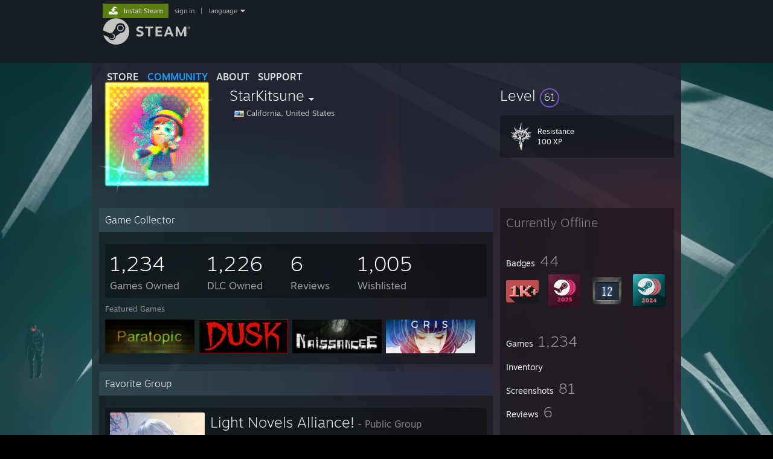

--- FILE ---
content_type: text/html; charset=UTF-8
request_url: https://steamcommunity.com/id/Star_Kitsune/
body_size: 12283
content:
<!DOCTYPE html>
<html class=" responsive DesktopUI" lang="en"  >
<head>
	<meta http-equiv="Content-Type" content="text/html; charset=UTF-8">
			<meta name="viewport" content="width=device-width,initial-scale=1">
		<meta name="theme-color" content="#171a21">
		<title>Steam Community :: StarKitsune</title>
	<link rel="shortcut icon" href="/favicon.ico" type="image/x-icon">

	
	
	<link href="https://community.akamai.steamstatic.com/public/shared/css/motiva_sans.css?v=G517uopaUy8x&amp;l=english&amp;_cdn=akamai" rel="stylesheet" type="text/css">
<link href="https://community.akamai.steamstatic.com/public/shared/css/buttons.css?v=WgcGW2rjIiQ0&amp;l=english&amp;_cdn=akamai" rel="stylesheet" type="text/css">
<link href="https://community.akamai.steamstatic.com/public/shared/css/shared_global.css?v=ipHh1UV26fnC&amp;l=english&amp;_cdn=akamai" rel="stylesheet" type="text/css">
<link href="https://community.akamai.steamstatic.com/public/css/globalv2.css?v=YdooKT9oS9ho&amp;l=english&amp;_cdn=akamai" rel="stylesheet" type="text/css">
<link href="https://community.akamai.steamstatic.com/public/css/skin_1/modalContent.css?v=WXAusLHclDIt&amp;l=english&amp;_cdn=akamai" rel="stylesheet" type="text/css">
<link href="https://community.akamai.steamstatic.com/public/css/skin_1/profilev2.css?v=WtpuhfXe_oSO&amp;l=english&amp;_cdn=akamai" rel="stylesheet" type="text/css">
<link href="https://community.akamai.steamstatic.com/public/shared/css/motiva_sans.css?v=G517uopaUy8x&amp;l=english&amp;_cdn=akamai" rel="stylesheet" type="text/css">
<link href="https://community.akamai.steamstatic.com/public/css/promo/summer2017/stickers.css?v=rT7_CqulbQUZ&amp;l=english&amp;_cdn=akamai" rel="stylesheet" type="text/css">
<link href="https://community.akamai.steamstatic.com/public/shared/css/shared_responsive.css?v=coQhkO36KXPQ&amp;l=english&amp;_cdn=akamai" rel="stylesheet" type="text/css">
<link href="https://community.akamai.steamstatic.com/public/css/skin_1/header.css?v=CMT0GkdQa1OT&amp;l=english&amp;_cdn=akamai" rel="stylesheet" type="text/css">
<script type="text/javascript">
	var __PrototypePreserve=[];
	__PrototypePreserve[0] = Array.from;
	__PrototypePreserve[1] = Array.prototype.filter;
	__PrototypePreserve[2] = Array.prototype.flatMap;
	__PrototypePreserve[3] = Array.prototype.find;
	__PrototypePreserve[4] = Array.prototype.some;
	__PrototypePreserve[5] = Function.prototype.bind;
	__PrototypePreserve[6] = HTMLElement.prototype.scrollTo;
</script>
<script type="text/javascript" src="https://community.akamai.steamstatic.com/public/javascript/prototype-1.7.js?v=npJElBnrEO6W&amp;l=english&amp;_cdn=akamai"></script>
<script type="text/javascript">
	Array.from = __PrototypePreserve[0] || Array.from;
	Array.prototype.filter = __PrototypePreserve[1] || Array.prototype.filter;
	Array.prototype.flatMap = __PrototypePreserve[2] || Array.prototype.flatMap;
	Array.prototype.find = __PrototypePreserve[3] || Array.prototype.find;
	Array.prototype.some = __PrototypePreserve[4] || Array.prototype.some;
	Function.prototype.bind = __PrototypePreserve[5] || Function.prototype.bind;
	HTMLElement.prototype.scrollTo = __PrototypePreserve[6] || HTMLElement.prototype.scrollTo;
</script>
<script type="text/javascript">
	var __ScriptaculousPreserve=[];
	__ScriptaculousPreserve[0] = Array.from;
	__ScriptaculousPreserve[1] = Function.prototype.bind;
	__ScriptaculousPreserve[2] = HTMLElement.prototype.scrollTo;
</script>
<script type="text/javascript" src="https://community.akamai.steamstatic.com/public/javascript/scriptaculous/_combined.js?v=pbdAKOcDIgbC&amp;l=english&amp;_cdn=akamai&amp;load=effects,controls,slider,dragdrop"></script>
<script type="text/javascript">
	Array.from = __ScriptaculousPreserve[0] || Array.from;
	Function.prototype.bind = __ScriptaculousPreserve[1] || Function.prototype.bind;
	HTMLElement.prototype.scrollTo = __ScriptaculousPreserve[2] || HTMLElement.prototype.scrollTo;
delete String['__parseStyleElement'];  Prototype.Browser.WebKit = true;</script>
<script type="text/javascript">VALVE_PUBLIC_PATH = "https:\/\/community.akamai.steamstatic.com\/public\/";</script><script type="text/javascript" src="https://community.akamai.steamstatic.com/public/javascript/global.js?v=slcQm66kLsRE&amp;l=english&amp;_cdn=akamai"></script>
<script type="text/javascript" src="https://community.akamai.steamstatic.com/public/javascript/jquery-1.11.1.min.js?v=gQHVlrK4-jX-&amp;l=english&amp;_cdn=akamai"></script>
<script type="text/javascript" src="https://community.akamai.steamstatic.com/public/shared/javascript/tooltip.js?v=LZHsOVauqTrm&amp;l=english&amp;_cdn=akamai"></script>
<script type="text/javascript" src="https://community.akamai.steamstatic.com/public/shared/javascript/shared_global.js?v=rLiUhbtlZk63&amp;l=english&amp;_cdn=akamai"></script>
<script type="text/javascript" src="https://community.akamai.steamstatic.com/public/shared/javascript/auth_refresh.js?v=w6QbwI-5-j2S&amp;l=english&amp;_cdn=akamai"></script>
<script type="text/javascript">Object.seal && [ Object, Array, String, Number ].map( function( builtin ) { Object.seal( builtin.prototype ); } );</script><script type="text/javascript">$J = jQuery.noConflict();
if ( typeof JSON != 'object' || !JSON.stringify || !JSON.parse ) { document.write( "<scr" + "ipt type=\"text\/javascript\" src=\"https:\/\/community.akamai.steamstatic.com\/public\/javascript\/json2.js?v=54NKNglvGTO8&amp;l=english&amp;_cdn=akamai\"><\/script>\n" ); };
</script>
		<script type="text/javascript">
			document.addEventListener('DOMContentLoaded', function(event) {
				SetupTooltips( { tooltipCSSClass: 'community_tooltip'} );
		});
		</script><script type="text/javascript" src="https://community.akamai.steamstatic.com/public/javascript/modalContent.js?v=Ebc6wsFpyW7y&amp;l=english&amp;_cdn=akamai"></script>
<script type="text/javascript" src="https://community.akamai.steamstatic.com/public/javascript/modalv2.js?v=zBXEuexVQ0FZ&amp;l=english&amp;_cdn=akamai"></script>
<script type="text/javascript" src="https://community.akamai.steamstatic.com/public/javascript/profile.js?v=Mi3ojMiPyBxa&amp;l=english&amp;_cdn=akamai"></script>
<script type="text/javascript" src="https://community.akamai.steamstatic.com/public/javascript/promo/stickers.js?v=2F1jsJ8xmog_&amp;l=english&amp;_cdn=akamai"></script>
<script type="text/javascript" src="https://community.akamai.steamstatic.com/public/javascript/reportedcontent.js?v=-lZqrarogJr8&amp;l=english&amp;_cdn=akamai"></script>
<script type="text/javascript" src="https://community.akamai.steamstatic.com/public/javascript/webui/clientcom.js?v=09ET5-poo0Sd&amp;l=english&amp;_cdn=akamai"></script>
<script type="text/javascript" src="https://community.akamai.steamstatic.com/public/shared/javascript/shared_responsive_adapter.js?v=j0eobCNqcadg&amp;l=english&amp;_cdn=akamai"></script>

						<meta name="twitter:card" content="summary">
			
	<meta name="twitter:site" content="@steam" />

						<meta property="og:title" content="Steam Community :: StarKitsune">
					<meta property="twitter:title" content="Steam Community :: StarKitsune">
					<meta property="og:type" content="website">
					<meta property="fb:app_id" content="105386699540688">
			
	
			<link rel="image_src" href="https://avatars.akamai.steamstatic.com/a41301d4b9e1d39dda8f88f1c057b74f846482c7_full.jpg">
		<meta property="og:image" content="https://avatars.akamai.steamstatic.com/a41301d4b9e1d39dda8f88f1c057b74f846482c7_full.jpg">
		<meta name="twitter:image" content="https://avatars.akamai.steamstatic.com/a41301d4b9e1d39dda8f88f1c057b74f846482c7_full.jpg" />
				
	
	
	
	
	</head>
<body class="flat_page profile_page has_profile_background DefaultTheme responsive_page ">


<div class="responsive_page_frame with_header">
						<div role="navigation" class="responsive_page_menu_ctn mainmenu" aria-label="Mobile Menu">
				<div class="responsive_page_menu"  id="responsive_page_menu">
										<div class="mainmenu_contents">
						<div class="mainmenu_contents_items">
															<a class="menuitem" href="https://steamcommunity.com/login/home/?goto=id%2FStar_Kitsune%2F">
									Sign in								</a>
															<a class="menuitem supernav" href="https://store.steampowered.com/" data-tooltip-type="selector" data-tooltip-content=".submenu_Store">
				Store			</a>
			<div class="submenu_Store" style="display: none;" data-submenuid="Store">
														<a class="submenuitem" href="https://store.steampowered.com/">
						Home											</a>
														<a class="submenuitem" href="https://store.steampowered.com/explore/">
						Discovery Queue											</a>
														<a class="submenuitem" href="https://steamcommunity.com/my/wishlist/">
						Wishlist											</a>
														<a class="submenuitem" href="https://store.steampowered.com/points/shop/">
						Points Shop											</a>
														<a class="submenuitem" href="https://store.steampowered.com/news/">
						News											</a>
														<a class="submenuitem" href="https://store.steampowered.com/stats/">
						Charts											</a>
							</div>
										<a class="menuitem supernav supernav_active" href="https://steamcommunity.com/" data-tooltip-type="selector" data-tooltip-content=".submenu_Community">
				Community			</a>
			<div class="submenu_Community" style="display: none;" data-submenuid="Community">
														<a class="submenuitem" href="https://steamcommunity.com/">
						Home											</a>
														<a class="submenuitem" href="https://steamcommunity.com/discussions/">
						Discussions											</a>
														<a class="submenuitem" href="https://steamcommunity.com/workshop/">
						Workshop											</a>
														<a class="submenuitem" href="https://steamcommunity.com/market/">
						Market											</a>
														<a class="submenuitem" href="https://steamcommunity.com/?subsection=broadcasts">
						Broadcasts											</a>
							</div>
										<a class="menuitem " href="https://store.steampowered.com/about/">
				About			</a>
										<a class="menuitem " href="https://help.steampowered.com/en/">
				Support			</a>
			
							<div class="minor_menu_items">
																								<div class="menuitem change_language_action">
									Change language								</div>
																																	<a class="menuitem" href="https://store.steampowered.com/mobile" target="_blank" rel="noreferrer">Get the Steam Mobile App</a>
																									<div class="menuitem" role="link" onclick="Responsive_RequestDesktopView();">
										View desktop website									</div>
															</div>
						</div>
						<div class="mainmenu_footer_spacer  "></div>
						<div class="mainmenu_footer">
															<div class="mainmenu_footer_logo"><img src="https://community.akamai.steamstatic.com/public/shared/images/responsive/footerLogo_valve_new.png"></div>
								© Valve Corporation. All rights reserved. All trademarks are property of their respective owners in the US and other countries.								<span class="mainmenu_valve_links">
									<a href="https://store.steampowered.com/privacy_agreement/" target="_blank">Privacy Policy</a>
									&nbsp;| &nbsp;<a href="http://www.valvesoftware.com/legal.htm" target="_blank">Legal</a>
									&nbsp;| &nbsp;<a href="https://help.steampowered.com/faqs/view/10BB-D27A-6378-4436" target="_blank">Accessibility</a>
									&nbsp;| &nbsp;<a href="https://store.steampowered.com/subscriber_agreement/" target="_blank">Steam Subscriber Agreement</a>
									&nbsp;| &nbsp;<a href="https://store.steampowered.com/steam_refunds/" target="_blank">Refunds</a>
									&nbsp;| &nbsp;<a href="https://store.steampowered.com/account/cookiepreferences/" target="_blank">Cookies</a>
								</span>
													</div>
					</div>
									</div>
			</div>
		
		<div class="responsive_local_menu_tab"></div>

		<div class="responsive_page_menu_ctn localmenu">
			<div class="responsive_page_menu"  id="responsive_page_local_menu" data-panel="{&quot;onOptionsActionDescription&quot;:&quot;#filter_toggle&quot;,&quot;onOptionsButton&quot;:&quot;Responsive_ToggleLocalMenu()&quot;,&quot;onCancelButton&quot;:&quot;Responsive_ToggleLocalMenu()&quot;}">
				<div class="localmenu_content" data-panel="{&quot;maintainY&quot;:true,&quot;bFocusRingRoot&quot;:true,&quot;flow-children&quot;:&quot;column&quot;}">
				</div>
			</div>
		</div>



					<div class="responsive_header">
				<div class="responsive_header_content">
					<div id="responsive_menu_logo">
						<img src="https://community.akamai.steamstatic.com/public/shared/images/responsive/header_menu_hamburger.png" height="100%">
											</div>
					<div class="responsive_header_logo">
						<a href="https://store.steampowered.com/">
															<img src="https://community.akamai.steamstatic.com/public/shared/images/responsive/header_logo.png" height="36" border="0" alt="STEAM">
													</a>
					</div>
									</div>
			</div>
		
		<div class="responsive_page_content_overlay">

		</div>

		<div class="responsive_fixonscroll_ctn nonresponsive_hidden ">
		</div>
	
	<div class="responsive_page_content">

		<div role="banner" id="global_header" data-panel="{&quot;flow-children&quot;:&quot;row&quot;}">
	<div class="content">
		<div class="logo">
			<span id="logo_holder">
									<a href="https://store.steampowered.com/" aria-label="Link to the Steam Homepage">
						<img src="https://community.akamai.steamstatic.com/public/shared/images/header/logo_steam.svg?t=962016" width="176" height="44" alt="Link to the Steam Homepage">
					</a>
							</span>
		</div>

			<div role="navigation" class="supernav_container" aria-label="Global Menu">
								<a class="menuitem supernav" href="https://store.steampowered.com/" data-tooltip-type="selector" data-tooltip-content=".submenu_Store">
				STORE			</a>
			<div class="submenu_Store" style="display: none;" data-submenuid="Store">
														<a class="submenuitem" href="https://store.steampowered.com/">
						Home											</a>
														<a class="submenuitem" href="https://store.steampowered.com/explore/">
						Discovery Queue											</a>
														<a class="submenuitem" href="https://steamcommunity.com/my/wishlist/">
						Wishlist											</a>
														<a class="submenuitem" href="https://store.steampowered.com/points/shop/">
						Points Shop											</a>
														<a class="submenuitem" href="https://store.steampowered.com/news/">
						News											</a>
														<a class="submenuitem" href="https://store.steampowered.com/stats/">
						Charts											</a>
							</div>
										<a class="menuitem supernav supernav_active" href="https://steamcommunity.com/" data-tooltip-type="selector" data-tooltip-content=".submenu_Community">
				COMMUNITY			</a>
			<div class="submenu_Community" style="display: none;" data-submenuid="Community">
														<a class="submenuitem" href="https://steamcommunity.com/">
						Home											</a>
														<a class="submenuitem" href="https://steamcommunity.com/discussions/">
						Discussions											</a>
														<a class="submenuitem" href="https://steamcommunity.com/workshop/">
						Workshop											</a>
														<a class="submenuitem" href="https://steamcommunity.com/market/">
						Market											</a>
														<a class="submenuitem" href="https://steamcommunity.com/?subsection=broadcasts">
						Broadcasts											</a>
							</div>
										<a class="menuitem " href="https://store.steampowered.com/about/">
				About			</a>
										<a class="menuitem " href="https://help.steampowered.com/en/">
				SUPPORT			</a>
				</div>
	<script type="text/javascript">
		jQuery(function($) {
			$('#global_header .supernav').v_tooltip({'location':'bottom', 'destroyWhenDone': false, 'tooltipClass': 'supernav_content', 'offsetY':-6, 'offsetX': 1, 'horizontalSnap': 4, 'tooltipParent': '#global_header .supernav_container', 'correctForScreenSize': false});
		});
	</script>

		<div id="global_actions">
			<div role="navigation" id="global_action_menu" aria-label="Account Menu">
									<a class="header_installsteam_btn header_installsteam_btn_green" href="https://store.steampowered.com/about/">
						<div class="header_installsteam_btn_content">
							Install Steam						</div>
					</a>
				
				
									<a class="global_action_link" href="https://steamcommunity.com/login/home/?goto=id%2FStar_Kitsune%2F">sign in</a>
											&nbsp;|&nbsp;
						<span class="pulldown global_action_link" id="language_pulldown" onclick="ShowMenu( this, 'language_dropdown', 'right' );">language</span>
						<div class="popup_block_new" id="language_dropdown" style="display: none;">
							<div class="popup_body popup_menu">
																																					<a class="popup_menu_item tight" href="?l=schinese" onclick="ChangeLanguage( 'schinese' ); return false;">简体中文 (Simplified Chinese)</a>
																													<a class="popup_menu_item tight" href="?l=tchinese" onclick="ChangeLanguage( 'tchinese' ); return false;">繁體中文 (Traditional Chinese)</a>
																													<a class="popup_menu_item tight" href="?l=japanese" onclick="ChangeLanguage( 'japanese' ); return false;">日本語 (Japanese)</a>
																													<a class="popup_menu_item tight" href="?l=koreana" onclick="ChangeLanguage( 'koreana' ); return false;">한국어 (Korean)</a>
																													<a class="popup_menu_item tight" href="?l=thai" onclick="ChangeLanguage( 'thai' ); return false;">ไทย (Thai)</a>
																													<a class="popup_menu_item tight" href="?l=bulgarian" onclick="ChangeLanguage( 'bulgarian' ); return false;">Български (Bulgarian)</a>
																													<a class="popup_menu_item tight" href="?l=czech" onclick="ChangeLanguage( 'czech' ); return false;">Čeština (Czech)</a>
																													<a class="popup_menu_item tight" href="?l=danish" onclick="ChangeLanguage( 'danish' ); return false;">Dansk (Danish)</a>
																													<a class="popup_menu_item tight" href="?l=german" onclick="ChangeLanguage( 'german' ); return false;">Deutsch (German)</a>
																																							<a class="popup_menu_item tight" href="?l=spanish" onclick="ChangeLanguage( 'spanish' ); return false;">Español - España (Spanish - Spain)</a>
																													<a class="popup_menu_item tight" href="?l=latam" onclick="ChangeLanguage( 'latam' ); return false;">Español - Latinoamérica (Spanish - Latin America)</a>
																													<a class="popup_menu_item tight" href="?l=greek" onclick="ChangeLanguage( 'greek' ); return false;">Ελληνικά (Greek)</a>
																													<a class="popup_menu_item tight" href="?l=french" onclick="ChangeLanguage( 'french' ); return false;">Français (French)</a>
																													<a class="popup_menu_item tight" href="?l=italian" onclick="ChangeLanguage( 'italian' ); return false;">Italiano (Italian)</a>
																													<a class="popup_menu_item tight" href="?l=indonesian" onclick="ChangeLanguage( 'indonesian' ); return false;">Bahasa Indonesia (Indonesian)</a>
																													<a class="popup_menu_item tight" href="?l=hungarian" onclick="ChangeLanguage( 'hungarian' ); return false;">Magyar (Hungarian)</a>
																													<a class="popup_menu_item tight" href="?l=dutch" onclick="ChangeLanguage( 'dutch' ); return false;">Nederlands (Dutch)</a>
																													<a class="popup_menu_item tight" href="?l=norwegian" onclick="ChangeLanguage( 'norwegian' ); return false;">Norsk (Norwegian)</a>
																													<a class="popup_menu_item tight" href="?l=polish" onclick="ChangeLanguage( 'polish' ); return false;">Polski (Polish)</a>
																													<a class="popup_menu_item tight" href="?l=portuguese" onclick="ChangeLanguage( 'portuguese' ); return false;">Português (Portuguese - Portugal)</a>
																													<a class="popup_menu_item tight" href="?l=brazilian" onclick="ChangeLanguage( 'brazilian' ); return false;">Português - Brasil (Portuguese - Brazil)</a>
																													<a class="popup_menu_item tight" href="?l=romanian" onclick="ChangeLanguage( 'romanian' ); return false;">Română (Romanian)</a>
																													<a class="popup_menu_item tight" href="?l=russian" onclick="ChangeLanguage( 'russian' ); return false;">Русский (Russian)</a>
																													<a class="popup_menu_item tight" href="?l=finnish" onclick="ChangeLanguage( 'finnish' ); return false;">Suomi (Finnish)</a>
																													<a class="popup_menu_item tight" href="?l=swedish" onclick="ChangeLanguage( 'swedish' ); return false;">Svenska (Swedish)</a>
																													<a class="popup_menu_item tight" href="?l=turkish" onclick="ChangeLanguage( 'turkish' ); return false;">Türkçe (Turkish)</a>
																													<a class="popup_menu_item tight" href="?l=vietnamese" onclick="ChangeLanguage( 'vietnamese' ); return false;">Tiếng Việt (Vietnamese)</a>
																													<a class="popup_menu_item tight" href="?l=ukrainian" onclick="ChangeLanguage( 'ukrainian' ); return false;">Українська (Ukrainian)</a>
																									<a class="popup_menu_item tight" href="https://www.valvesoftware.com/en/contact?contact-person=Translation%20Team%20Feedback" target="_blank">Report a translation problem</a>
							</div>
						</div>
												</div>
					</div>
			</div>
</div>
<script type="text/javascript">
	g_sessionID = "389ac379e150c88ed3d30636";
	g_steamID = false;
	g_strLanguage = "english";
	g_SNR = '2_100300_profile_';
	g_bAllowAppImpressions = true;
		g_ContentDescriptorPreferences = [1,3,4];

	

	// We always want to have the timezone cookie set for PHP to use
	setTimezoneCookies();

	$J( function() {

		InitMiniprofileHovers(( 'https%3A%2F%2Fsteamcommunity.com' ));
		InitEmoticonHovers();
		ApplyAdultContentPreferences();
	});

	$J( function() { InitEconomyHovers( "https:\/\/community.akamai.steamstatic.com\/public\/css\/skin_1\/economy.css?v=y0DEvVieJ9Nb&l=english&_cdn=akamai", "https:\/\/community.akamai.steamstatic.com\/public\/javascript\/economy_common.js?v=3TZBCEPvtfTo&l=english&_cdn=akamai", "https:\/\/community.akamai.steamstatic.com\/public\/javascript\/economy.js?v=_pv7sVx2xKzw&l=english&_cdn=akamai" );});</script>
	<div id="webui_config" style="display: none;"
		 data-config="{&quot;EUNIVERSE&quot;:1,&quot;WEB_UNIVERSE&quot;:&quot;public&quot;,&quot;LANGUAGE&quot;:&quot;english&quot;,&quot;COUNTRY&quot;:&quot;US&quot;,&quot;MEDIA_CDN_COMMUNITY_URL&quot;:&quot;https:\/\/cdn.akamai.steamstatic.com\/steamcommunity\/public\/&quot;,&quot;MEDIA_CDN_URL&quot;:&quot;https:\/\/cdn.akamai.steamstatic.com\/&quot;,&quot;VIDEO_CDN_URL&quot;:&quot;https:\/\/video.akamai.steamstatic.com\/&quot;,&quot;COMMUNITY_CDN_URL&quot;:&quot;https:\/\/community.akamai.steamstatic.com\/&quot;,&quot;COMMUNITY_CDN_ASSET_URL&quot;:&quot;https:\/\/cdn.akamai.steamstatic.com\/steamcommunity\/public\/assets\/&quot;,&quot;STORE_CDN_URL&quot;:&quot;https:\/\/store.akamai.steamstatic.com\/&quot;,&quot;PUBLIC_SHARED_URL&quot;:&quot;https:\/\/community.akamai.steamstatic.com\/public\/shared\/&quot;,&quot;COMMUNITY_BASE_URL&quot;:&quot;https:\/\/steamcommunity.com\/&quot;,&quot;CHAT_BASE_URL&quot;:&quot;https:\/\/steamcommunity.com\/&quot;,&quot;STORE_BASE_URL&quot;:&quot;https:\/\/store.steampowered.com\/&quot;,&quot;STORE_CHECKOUT_BASE_URL&quot;:&quot;https:\/\/checkout.steampowered.com\/&quot;,&quot;IMG_URL&quot;:&quot;https:\/\/community.akamai.steamstatic.com\/public\/images\/&quot;,&quot;STEAMTV_BASE_URL&quot;:&quot;https:\/\/steam.tv\/&quot;,&quot;HELP_BASE_URL&quot;:&quot;https:\/\/help.steampowered.com\/&quot;,&quot;PARTNER_BASE_URL&quot;:&quot;https:\/\/partner.steamgames.com\/&quot;,&quot;STATS_BASE_URL&quot;:&quot;https:\/\/partner.steampowered.com\/&quot;,&quot;INTERNAL_STATS_BASE_URL&quot;:&quot;https:\/\/steamstats.valve.org\/&quot;,&quot;IN_CLIENT&quot;:false,&quot;USE_POPUPS&quot;:false,&quot;STORE_ICON_BASE_URL&quot;:&quot;https:\/\/shared.akamai.steamstatic.com\/store_item_assets\/steam\/apps\/&quot;,&quot;STORE_ITEM_BASE_URL&quot;:&quot;https:\/\/shared.akamai.steamstatic.com\/store_item_assets\/&quot;,&quot;WEBAPI_BASE_URL&quot;:&quot;https:\/\/api.steampowered.com\/&quot;,&quot;TOKEN_URL&quot;:&quot;https:\/\/steamcommunity.com\/chat\/clientjstoken&quot;,&quot;BUILD_TIMESTAMP&quot;:1768423651,&quot;PAGE_TIMESTAMP&quot;:1768917948,&quot;IN_TENFOOT&quot;:false,&quot;IN_GAMEPADUI&quot;:false,&quot;IN_CHROMEOS&quot;:false,&quot;IN_MOBILE_WEBVIEW&quot;:false,&quot;PLATFORM&quot;:&quot;macos&quot;,&quot;BASE_URL_STORE_CDN_ASSETS&quot;:&quot;https:\/\/cdn.akamai.steamstatic.com\/store\/&quot;,&quot;EREALM&quot;:1,&quot;LOGIN_BASE_URL&quot;:&quot;https:\/\/login.steampowered.com\/&quot;,&quot;AVATAR_BASE_URL&quot;:&quot;https:\/\/avatars.akamai.steamstatic.com\/&quot;,&quot;FROM_WEB&quot;:true,&quot;WEBSITE_ID&quot;:&quot;Community&quot;,&quot;BASE_URL_SHARED_CDN&quot;:&quot;https:\/\/shared.akamai.steamstatic.com\/&quot;,&quot;CLAN_CDN_ASSET_URL&quot;:&quot;https:\/\/clan.akamai.steamstatic.com\/&quot;,&quot;COMMUNITY_ASSETS_BASE_URL&quot;:&quot;https:\/\/shared.akamai.steamstatic.com\/community_assets\/&quot;,&quot;SNR&quot;:&quot;2_100300_profile_&quot;}"
		 data-userinfo="{&quot;logged_in&quot;:false,&quot;country_code&quot;:&quot;US&quot;,&quot;excluded_content_descriptors&quot;:[1,3,4]}">
	</div>
<div id="application_config" style="display: none;"  data-config="{&quot;EUNIVERSE&quot;:1,&quot;WEB_UNIVERSE&quot;:&quot;public&quot;,&quot;LANGUAGE&quot;:&quot;english&quot;,&quot;COUNTRY&quot;:&quot;US&quot;,&quot;MEDIA_CDN_COMMUNITY_URL&quot;:&quot;https:\/\/cdn.akamai.steamstatic.com\/steamcommunity\/public\/&quot;,&quot;MEDIA_CDN_URL&quot;:&quot;https:\/\/cdn.akamai.steamstatic.com\/&quot;,&quot;VIDEO_CDN_URL&quot;:&quot;https:\/\/video.akamai.steamstatic.com\/&quot;,&quot;COMMUNITY_CDN_URL&quot;:&quot;https:\/\/community.akamai.steamstatic.com\/&quot;,&quot;COMMUNITY_CDN_ASSET_URL&quot;:&quot;https:\/\/cdn.akamai.steamstatic.com\/steamcommunity\/public\/assets\/&quot;,&quot;STORE_CDN_URL&quot;:&quot;https:\/\/store.akamai.steamstatic.com\/&quot;,&quot;PUBLIC_SHARED_URL&quot;:&quot;https:\/\/community.akamai.steamstatic.com\/public\/shared\/&quot;,&quot;COMMUNITY_BASE_URL&quot;:&quot;https:\/\/steamcommunity.com\/&quot;,&quot;CHAT_BASE_URL&quot;:&quot;https:\/\/steamcommunity.com\/&quot;,&quot;STORE_BASE_URL&quot;:&quot;https:\/\/store.steampowered.com\/&quot;,&quot;STORE_CHECKOUT_BASE_URL&quot;:&quot;https:\/\/checkout.steampowered.com\/&quot;,&quot;IMG_URL&quot;:&quot;https:\/\/community.akamai.steamstatic.com\/public\/images\/&quot;,&quot;STEAMTV_BASE_URL&quot;:&quot;https:\/\/steam.tv\/&quot;,&quot;HELP_BASE_URL&quot;:&quot;https:\/\/help.steampowered.com\/&quot;,&quot;PARTNER_BASE_URL&quot;:&quot;https:\/\/partner.steamgames.com\/&quot;,&quot;STATS_BASE_URL&quot;:&quot;https:\/\/partner.steampowered.com\/&quot;,&quot;INTERNAL_STATS_BASE_URL&quot;:&quot;https:\/\/steamstats.valve.org\/&quot;,&quot;IN_CLIENT&quot;:false,&quot;USE_POPUPS&quot;:false,&quot;STORE_ICON_BASE_URL&quot;:&quot;https:\/\/shared.akamai.steamstatic.com\/store_item_assets\/steam\/apps\/&quot;,&quot;STORE_ITEM_BASE_URL&quot;:&quot;https:\/\/shared.akamai.steamstatic.com\/store_item_assets\/&quot;,&quot;WEBAPI_BASE_URL&quot;:&quot;https:\/\/api.steampowered.com\/&quot;,&quot;TOKEN_URL&quot;:&quot;https:\/\/steamcommunity.com\/chat\/clientjstoken&quot;,&quot;BUILD_TIMESTAMP&quot;:1768423651,&quot;PAGE_TIMESTAMP&quot;:1768917948,&quot;IN_TENFOOT&quot;:false,&quot;IN_GAMEPADUI&quot;:false,&quot;IN_CHROMEOS&quot;:false,&quot;IN_MOBILE_WEBVIEW&quot;:false,&quot;PLATFORM&quot;:&quot;macos&quot;,&quot;BASE_URL_STORE_CDN_ASSETS&quot;:&quot;https:\/\/cdn.akamai.steamstatic.com\/store\/&quot;,&quot;EREALM&quot;:1,&quot;LOGIN_BASE_URL&quot;:&quot;https:\/\/login.steampowered.com\/&quot;,&quot;AVATAR_BASE_URL&quot;:&quot;https:\/\/avatars.akamai.steamstatic.com\/&quot;,&quot;FROM_WEB&quot;:true,&quot;WEBSITE_ID&quot;:&quot;Community&quot;,&quot;BASE_URL_SHARED_CDN&quot;:&quot;https:\/\/shared.akamai.steamstatic.com\/&quot;,&quot;CLAN_CDN_ASSET_URL&quot;:&quot;https:\/\/clan.akamai.steamstatic.com\/&quot;,&quot;COMMUNITY_ASSETS_BASE_URL&quot;:&quot;https:\/\/shared.akamai.steamstatic.com\/community_assets\/&quot;,&quot;SNR&quot;:&quot;2_100300_profile_&quot;}" data-userinfo="{&quot;logged_in&quot;:false,&quot;country_code&quot;:&quot;US&quot;,&quot;excluded_content_descriptors&quot;:[1,3,4]}" data-community="[]" data-loyaltystore="{&quot;webapi_token&quot;:&quot;&quot;}" data-steam_notifications="null"></div><link href="https://community.akamai.steamstatic.com/public/css/applications/community/main.css?v=L9FHPSrgDNRX&amp;l=english&amp;_cdn=akamai" rel="stylesheet" type="text/css">
<script type="text/javascript" src="https://community.akamai.steamstatic.com/public/javascript/applications/community/manifest.js?v=nbKNVX6KpsXN&amp;l=english&amp;_cdn=akamai"></script>
<script type="text/javascript" src="https://community.akamai.steamstatic.com/public/javascript/applications/community/libraries~b28b7af69.js?v=otJTfeJA4u84&amp;l=english&amp;_cdn=akamai"></script>
<script type="text/javascript" src="https://community.akamai.steamstatic.com/public/javascript/applications/community/main.js?v=5jnmxmwR7F0r&amp;l=english&amp;_cdn=akamai"></script>
<div  data-featuretarget="profile-rewards"></div>	<div id="application_root"></div>

		<div role="main" class="responsive_page_template_content" id="responsive_page_template_content" data-panel="{&quot;autoFocus&quot;:true}" >

				<script type="text/javascript">
		g_rgProfileData = {"url":"https:\/\/steamcommunity.com\/id\/Star_Kitsune\/","steamid":"76561198095926187","personaname":"StarKitsune","summary":""};
		const g_bViewingOwnProfile = 0;
		$J( function() {
			window.Responsive_ReparentItemsInResponsiveMode && Responsive_ReparentItemsInResponsiveMode( '.responsive_groupfriends_element', $J('#responsive_groupfriends_element_ctn') );
			
			
			SetupAnimateOnHoverImages();
		});
	</script>



<div class="no_header profile_page has_profile_background  "
	 style="">

			<div class="profile_animated_background">
			<video playsinline autoplay muted loop poster="https://shared.akamai.steamstatic.com/community_assets/images/items/870780/5b6f987e3e0744642ba65078b7100fb34be2b461.jpg">
									<source src="https://shared.akamai.steamstatic.com/community_assets/images/items/870780/1af21138c5e8288994da820c4361d4551debc404.webm" type="video/webm">
									<source src="https://shared.akamai.steamstatic.com/community_assets/images/items/870780/92be1eea0998d18fe6f026587de282ac64c3751c.mp4" type="video/mp4">
							</video>
		</div>
		
	


<div class="profile_header_bg">

	<div class="profile_header_bg_texture">
		
		<div class="profile_header">

			
						
			<div class="profile_header_content" data-panel="{&quot;flow-children&quot;:&quot;row&quot;}" >

				
				<div class="playerAvatar profile_header_size offline" data-miniprofile="135660459">
										<div class="playerAvatarAutoSizeInner">
													<div class="profile_avatar_frame">
					<picture>
						<source media="(prefers-reduced-motion: reduce)" srcset="https://shared.akamai.steamstatic.com/community_assets/images/items/253230/06a59fd94bb8f1fb2b1a0eac8885e5148c5b6442.png"></source>
						<source srcset="https://shared.akamai.steamstatic.com/community_assets/images/items/253230/ff0e949ff66f2208a005ed51244ad145f0b68904.png"></source>
						<img src="https://shared.akamai.steamstatic.com/community_assets/images/items/253230/ff0e949ff66f2208a005ed51244ad145f0b68904.png">
					</picture>
				</div>
														<picture>
				<source media="(prefers-reduced-motion: reduce)" srcset="https://shared.akamai.steamstatic.com/community_assets/images/items/253230/1be9e504f48ec38bcf4d334988b4c8c8d171f5fa.jpg"></source>
				<img srcset="https://shared.akamai.steamstatic.com/community_assets/images/items/253230/e73f44b5881634c4fd944275cddff6515cb1cb1d.gif" >
			</picture>
							</div>
				</div>

				<div class="profile_header_centered_col">
					<div class="profile_header_centered_persona">
						<div class="persona_name" style="font-size: 24px;">
							<span class="actual_persona_name">StarKitsune</span>
																						<span class="namehistory_link" onclick="ShowAliasPopup( this );">
								<img id="getnamehistory_arrow" src="https://community.akamai.steamstatic.com/public/images/skin_1/arrowDn9x5.gif" width="9" height="5" border="0">
							</span>
														<div id="NamePopup" class="popup_block_new" style="display: none;">
								<div class="popup_body popup_menu">
									<div>This user has also played as:</div>
									<div id="NamePopupAliases">

									</div>
									<div style="display:none" id="NamePopupClearAliases">
																			</div>
									<div style="clear:both"></div>
								</div>
							</div>
						</div>
													<div class="header_real_name ellipsis">
								<bdi></bdi>
																	<div class="header_location">
																					<img class="profile_flag" src="https://community.akamai.steamstatic.com/public/images/countryflags/us.gif">
																				California, United States									</div>
															</div>
											</div>
						<div class="profile_header_summary desktop">
					</div>
				</div>

					<div class="profile_header_summary mobile">
					</div>

				<div class="profile_header_badgeinfo" data-panel="{&quot;flow-children&quot;:&quot;column&quot;}" >
											<div class="profile_header_badgeinfo_badge_area">
															<a data-panel="{&quot;focusable&quot;:true,&quot;clickOnActivate&quot;:true}" role="button" class="persona_level_btn" href="https://steamcommunity.com/id/Star_Kitsune/badges">
														<div class="persona_name persona_level">Level <div class="friendPlayerLevel lvl_60"><span class="friendPlayerLevelNum">61</span></div></div>
															</a>
															<div class="profile_header_badge">
																			<a href="https://steamcommunity.com/id/Star_Kitsune/gamecards/524220" class="favorite_badge">
											<div class="favorite_badge_icon" data-tooltip-html="Resistance<br>
Level 1 NieR:Automata™ Badge">
												<img src="https://cdn.akamai.steamstatic.com/steamcommunity/public/images/items/524220/c56f14384a3fa8fffde2445ce1425754fefbf02c.png" class="badge_icon small">
											</div>
											<div class="favorite_badge_description">
												<div class="name ellipsis">Resistance</div>
												<div class="xp">100 XP</div>
											</div>
										</a>
																	</div>
													</div>
										<div class="profile_header_actions">
											</div>
				</div>
			</div>
		</div>
		<script type="text/javascript"> $J( function() { InitProfileSummary( g_rgProfileData['summary'] ); } ); </script>
	</div>
</div>

	<div class="profile_content has_profile_background">
		<div class="profile_content_inner">
			
			

			
			


			<div class="profile_rightcol">
				<div class="responsive_status_info">
						<div class="profile_in_game persona offline">
					<div class="profile_in_game_header">Currently Offline</div>
					</div>
									</div>

				<div class="responsive_count_link_area">
					
					
					<div data-panel="{&quot;maintainX&quot;:true,&quot;bFocusRingRoot&quot;:true,&quot;flow-children&quot;:&quot;row&quot;}" class="profile_badges">
						<div class="profile_count_link_preview_ctn" data-panel="{&quot;focusable&quot;:true,&quot;clickOnActivate&quot;:true}" role="button" >
																<div data-panel="{&quot;focusable&quot;:true,&quot;clickOnActivate&quot;:true}" role="button" class="profile_count_link ellipsis" >
						<a href="https://steamcommunity.com/id/Star_Kitsune/badges/">
							<span class="count_link_label">Badges</span>&nbsp;
							<span class="profile_count_link_total">
																	44															</span>
						</a>
					</div>
														<div class="profile_count_link_preview">
																									<div class="profile_badges_badge "  data-tooltip-html="Game Industry Guardian&lt;br&gt;
1,234 games owned" >
										<a href="https://steamcommunity.com/id/Star_Kitsune/badges/13">
											<img src="https://community.akamai.steamstatic.com/public/images/badges/13_gamecollector/1000_80.png?v=4" class="badge_icon small">
										</a>
									</div>
																										<div class="profile_badges_badge "  data-tooltip-html="Steam Replay 2025&lt;br&gt;
Awarded for viewing your 2025 Steam Replay." >
										<a href="https://steamcommunity.com/id/Star_Kitsune/badges/69">
											<img src="https://community.akamai.steamstatic.com/public/images/badges/generic/YIR2025_80.png" class="badge_icon small">
										</a>
									</div>
																										<div class="profile_badges_badge "  data-tooltip-html="Years of Service&lt;br&gt;
Member since June 28, 2013." >
										<a href="https://steamcommunity.com/id/Star_Kitsune/badges/1">
											<img src="https://community.akamai.steamstatic.com/public/images/badges/02_years/steamyears12_80.png" class="badge_icon small">
										</a>
									</div>
																										<div class="profile_badges_badge last"  data-tooltip-html="Steam Replay 2024&lt;br&gt;
Awarded for viewing your 2024 Steam Replay." >
										<a href="https://steamcommunity.com/id/Star_Kitsune/badges/68">
											<img src="https://community.akamai.steamstatic.com/public/images/badges/generic/YIR2024_80.png" class="badge_icon small">
										</a>
									</div>
																	<div style="clear: left;"></div>
							</div>
						</div>
					</div>
					
					<div data-panel="{&quot;maintainX&quot;:true,&quot;bFocusRingRoot&quot;:true,&quot;flow-children&quot;:&quot;row&quot;}" id="responsive_groupfriends_element_ctn">
					</div>

					<div data-panel="{&quot;maintainX&quot;:true,&quot;bFocusRingRoot&quot;:true,&quot;flow-children&quot;:&quot;row&quot;}" class="profile_item_links">
															<div data-panel="{&quot;focusable&quot;:true,&quot;clickOnActivate&quot;:true}" role="button" class="profile_count_link ellipsis" >
						<a href="https://steamcommunity.com/id/Star_Kitsune/games/?tab=all">
							<span class="count_link_label">Games</span>&nbsp;
							<span class="profile_count_link_total">
																	1,234															</span>
						</a>
					</div>
																						<div data-panel="{&quot;focusable&quot;:true,&quot;clickOnActivate&quot;:true}" role="button" class="profile_count_link ellipsis" >
						<a href="https://steamcommunity.com/id/Star_Kitsune/inventory/">
							<span class="count_link_label">Inventory</span>&nbsp;
							<span class="profile_count_link_total">
																	&nbsp; <!-- so the line spaces like the rest -->
															</span>
						</a>
					</div>
																						<div data-panel="{&quot;focusable&quot;:true,&quot;clickOnActivate&quot;:true}" role="button" class="profile_count_link ellipsis" >
						<a href="https://steamcommunity.com/id/Star_Kitsune/screenshots/">
							<span class="count_link_label">Screenshots</span>&nbsp;
							<span class="profile_count_link_total">
																	81															</span>
						</a>
					</div>
																																																<div data-panel="{&quot;focusable&quot;:true,&quot;clickOnActivate&quot;:true}" role="button" class="profile_count_link ellipsis" >
						<a href="https://steamcommunity.com/id/Star_Kitsune/recommended/">
							<span class="count_link_label">Reviews</span>&nbsp;
							<span class="profile_count_link_total">
																	6															</span>
						</a>
					</div>
																																													<div style="clear: left;"></div>
					</div>
				</div>

									<div class="profile_group_links profile_count_link_preview_ctn responsive_groupfriends_element" data-panel="{&quot;focusable&quot;:true,&quot;clickOnActivate&quot;:true}" role="button" >
															<div data-panel="{&quot;focusable&quot;:true,&quot;clickOnActivate&quot;:true}" role="button" class="profile_count_link ellipsis" >
						<a href="https://steamcommunity.com/id/Star_Kitsune/groups/">
							<span class="count_link_label">Groups</span>&nbsp;
							<span class="profile_count_link_total">
																	4															</span>
						</a>
					</div>
																			<div class="profile_count_link_preview">
															<div class="profile_group profile_primary_group">
									<div class="profile_group_avatar">
										<a href="https://steamcommunity.com/groups/LightNovelsAlliance">
											<img src="https://avatars.akamai.steamstatic.com/52bf773617468d613dc9929f171ef2c59fb172b6_medium.jpg">
										</a>
									</div>
									<a class="whiteLink" href="https://steamcommunity.com/groups/LightNovelsAlliance">
										Light Novels Alliance!									</a>
									<div class="profile_group_membercount">66 Members</div>
									<div style="clear: left;"></div>
								</div>
																															<div class="profile_group">
										<div class="profile_group_avatar">
											<a href="https://steamcommunity.com/groups/SteamClientBeta">
												<img src="https://avatars.akamai.steamstatic.com/9b62d03b03693bbffa90947d8435f5238ea86cac.jpg">
											</a>
										</div>
										<a class="whiteLink" href="https://steamcommunity.com/groups/SteamClientBeta">
											Steam Client Beta										</a>
										<div class="profile_group_membercount">405,745 Members</div>
										<div style="clear: left;"></div>
									</div>
																	<div class="profile_group">
										<div class="profile_group_avatar">
											<a href="https://steamcommunity.com/groups/SteamDB">
												<img src="https://avatars.akamai.steamstatic.com/17f0a168bf8ad6acc98f69dcd0a1c28aea95b726.jpg">
											</a>
										</div>
										<a class="whiteLink" href="https://steamcommunity.com/groups/SteamDB">
											SteamDB										</a>
										<div class="profile_group_membercount">239,414 Members</div>
										<div style="clear: left;"></div>
									</div>
																					</div>
					</div>
				
				
			</div>


			<div class="profile_leftcol">

									<div class="profile_customization_area">
												
<div data-panel="{&quot;type&quot;:&quot;PanelGroup&quot;}" class="profile_customization">
		<div class="profile_customization_header">
		Game Collector	</div>
	<div class="profile_customization_block">
		<div class="gamecollector_showcase">
			<div class="showcase_content_bg showcase_stats_row">
				<a class="showcase_stat" href="https://steamcommunity.com/id/Star_Kitsune/games/?tab=all">
					<div class="value">1,234</div>
					<div class="label">Games Owned</div>
				</a>
				<a class="showcase_stat" href="https://steamcommunity.com/id/Star_Kitsune/games/?tab=all">
					<div class="value">1,226</div>
					<div class="label">DLC Owned</div>
				</a>
									<a class="showcase_stat" href="https://steamcommunity.com/id/Star_Kitsune/recommended/">
						<div class="value">6</div>
						<div class="label">Reviews</div>
					</a>
													<a class="showcase_stat" href="https://steamcommunity.com/id/Star_Kitsune/wishlist/">
						<div class="value">1,005</div>
						<div class="label">Wishlisted</div>
					</a>
								<div style="clear: left;"></div>
			</div>
							<div class="showcase_bodylabel">
					Featured Games				</div>
				<div class="showcase_gamecollector_games" data-panel="{&quot;flow-children&quot;:&quot;grid&quot;,&quot;maintainY&quot;:true}" >
											<div class="showcase_slot showcase_gamecollector_game  ">
							<a href="https://steamcommunity.com/app/897030">
								<img class="game_capsule" src="https://shared.akamai.steamstatic.com/store_item_assets/steam/apps/897030/capsule_184x69.jpg?t=1756160622">
							</a>
													</div>
											<div class="showcase_slot showcase_gamecollector_game  ">
							<a href="https://steamcommunity.com/app/519860">
								<img class="game_capsule" src="https://shared.akamai.steamstatic.com/store_item_assets/steam/apps/519860/52906821e5100d6a0c77b4de4f2ccdd0c8c709dd/capsule_184x69.jpg?t=1767216306">
							</a>
													</div>
											<div class="showcase_slot showcase_gamecollector_game  ">
							<a href="https://steamcommunity.com/app/265690">
								<img class="game_capsule" src="https://shared.akamai.steamstatic.com/store_item_assets/steam/apps/265690/capsule_184x69.jpg?t=1667130337">
							</a>
													</div>
											<div class="showcase_slot showcase_gamecollector_game  ">
							<a href="https://steamcommunity.com/app/683320">
								<img class="game_capsule" src="https://shared.akamai.steamstatic.com/store_item_assets/steam/apps/683320/capsule_184x69.jpg?t=1759429603">
							</a>
													</div>
										<div style="clear: left;"></div>
				</div>
					</div>
		<div style="clear: both"></div>
	</div>
</div>
<div data-panel="{&quot;type&quot;:&quot;PanelGroup&quot;}" class="profile_customization">
		<div class="profile_customization_header">
		Favorite Group	</div>
	<div class="profile_customization_block">
		<div class="favoritegroup_showcase">
			<div class="showcase_content_bg">
				<div data-panel="{&quot;flow-children&quot;:&quot;row&quot;}" class="favoritegroup_showcase_group showcase_slot ">
										<div class="favoritegroup_avatar">
						<a href="https://steamcommunity.com/groups/LightNovelsAlliance">
							<img src="https://avatars.akamai.steamstatic.com/52bf773617468d613dc9929f171ef2c59fb172b6_full.jpg">
						</a>
					</div>
					<div class="favoritegroup_content">
													<div class="favoritegroup_namerow ellipsis">
								<a class="favoritegroup_name" href="https://steamcommunity.com/groups/LightNovelsAlliance">Light Novels Alliance!</a>
																 - Public Group															</div>
							<div class="favoritegroup_description">
								Official Steam group of the Light Novels Alliance!							</div>
							<div class="favoritegroup_stats showcase_stats_row">
								<div class="showcase_stat">
									<div class="value">66</div>
									<div class="label">Members</div>
								</div>
								<div class="showcase_stat favoritegroup_ingame">
									<div class="value">0</div>
									<div class="label">In-Game</div>
								</div>
								<div class="showcase_stat favoritegroup_online">
									<div class="value">22</div>
									<div class="label">Online</div>
								</div>
								<div class="showcase_stat favoritegroup_inchat" onclick="OpenGroupChat( '103582791456005393' )">
									<div class="value">7</div>
									<div class="label">In Chat</div>
								</div>
								<div style="clear: left;"></div>
							</div>
											</div>

									</div>
			</div>
		</div>
	</div>
</div>
<div data-panel="{&quot;type&quot;:&quot;PanelGroup&quot;}" class="profile_customization">
		<div class="profile_customization_header">
		Favorite Game	</div>
	<div class="profile_customization_block">
		<div class="favoritegame_showcase">
			<div class="showcase_content_bg">
				<div class="favoritegame_showcase_game showcase_slot ">
															<div class="favorite_game_cap ">
						<a href="https://steamcommunity.com/app/524220">
							<img class="game_capsule" src="https://shared.akamai.steamstatic.com/store_item_assets/steam/apps/524220/capsule_184x69.jpg?t=1760991364">
						</a>
					</div>
					<div class="showcase_item_detail_title">
						<a class="whiteLink" href="https://steamcommunity.com/app/524220">
							NieR:Automata™						</a>
					</div>

									</div>
									<div class="showcase_stats_row">
													<div class="showcase_stat">
								<div class="value">163</div>
								<div class="label">Hours played</div>
							</div>
																			<div class="showcase_stat">
								<div class="value">47</div>
								<div class="label">Achievements</div>
							</div>
												<div style="clear: left;"></div>
					</div>
							</div>

				<div class="game_info_stats">
					<div class="game_info_achievements_badge">
									<!-- only badge, no achievements -->
					<div class="game_info_badge_border">
						<div class="game_info_badge">
							<div class="game_info_badge_icon">
								<a href="https://steamcommunity.com/id/Star_Kitsune/gamecards/524220">
									<img src="https://cdn.akamai.steamstatic.com/steamcommunity/public/images/items/524220/c56f14384a3fa8fffde2445ce1425754fefbf02c.png" class="badge_icon small">
								</a>
							</div>
							<div class="game_info_badge_description">
								<div class="name"><a class="whiteLink" href="https://steamcommunity.com/id/Star_Kitsune/gamecards/524220">Resistance</a></div>
								<div class="xp">100 XP</div>
							</div>
						</div>
					</div>
													<div class="game_info_achievements">
						<div class="game_info_achievements_summary_area">
							<span class="game_info_achievement_summary">
								<a class="whiteLink" href="https://steamcommunity.com/id/Star_Kitsune/stats/524220/achievements/">Achievement Progress</a>
								&nbsp; <span class="ellipsis">47 of 47</span>
							</span>
							<div class="achievement_progress_bar_ctn">
																	<div class="progress_bar" style="width: 100%;">

									</div>
															</div>
						</div>
						<div class="achievement_icons">
																						<div class="game_info_achievement"  data-tooltip-text="Not That I Mind..." >
									<a href="https://steamcommunity.com/id/Star_Kitsune/stats/524220/achievements/">
										<img src="https://cdn.akamai.steamstatic.com/steamcommunity/public/images/apps/524220/31aef58a56f5e92d65437f17718c3dd01c54cf56.jpg">
									</a>
								</div>
															<div class="game_info_achievement"  data-tooltip-text="A Round by the Pond" >
									<a href="https://steamcommunity.com/id/Star_Kitsune/stats/524220/achievements/">
										<img src="https://cdn.akamai.steamstatic.com/steamcommunity/public/images/apps/524220/08f09efe530ca0dc577b3808a7d7a94a936df655.jpg">
									</a>
								</div>
															<div class="game_info_achievement"  data-tooltip-text="Animal Rider" >
									<a href="https://steamcommunity.com/id/Star_Kitsune/stats/524220/achievements/">
										<img src="https://cdn.akamai.steamstatic.com/steamcommunity/public/images/apps/524220/6985b5f0ff4c7b03aa8e652015e548d72198c575.jpg">
									</a>
								</div>
															<div class="game_info_achievement"  data-tooltip-text="Information Master" >
									<a href="https://steamcommunity.com/id/Star_Kitsune/stats/524220/achievements/">
										<img src="https://cdn.akamai.steamstatic.com/steamcommunity/public/images/apps/524220/8d536964d4eabac2027adfc2705661fea25ede6b.jpg">
									</a>
								</div>
															<div class="game_info_achievement"  data-tooltip-text="Weapons Maniac" >
									<a href="https://steamcommunity.com/id/Star_Kitsune/stats/524220/achievements/">
										<img src="https://cdn.akamai.steamstatic.com/steamcommunity/public/images/apps/524220/bd78a999e5b0eea50d60e7e1158a93a58d82a517.jpg">
									</a>
								</div>
																						<div data-panel="{&quot;focusable&quot;:true,&quot;clickOnActivate&quot;:true}" role="button" class="game_info_achievement plus_more" onclick="window.location='https://steamcommunity.com/id/Star_Kitsune/stats/524220/achievements/'">
									+42								</div>
													</div>
					</div>
								<div style="clear: both;"></div>
			</div>
											<div class="game_info_stats_rule"></div>
						<div class="game_info_stats_publishedfilecounts">
						<span class="published_file_count_ctn">
			<span class="published_file_icon screenshot"></span>
			<a class="published_file_link" href="https://steamcommunity.com/id/Star_Kitsune/screenshots/?appid=524220">Screenshots 2</a>
		</span>
					</div>
			</div>
		</div>
	</div>
</div><div data-panel="{&quot;type&quot;:&quot;PanelGroup&quot;}" class="profile_customization">
		<div class="profile_customization_header">Completionist Showcase</div>
	<div class="profile_customization_block">
		<div class="showcase_achievementscompletionist_games">
						<div class="showcase_content_bg">
									<div class="showcase_slot showcase_achievementscompletionist_game  ">
						<a href="https://steamcommunity.com/app/1113560">
							<img class="game_capsule" src="https://shared.akamai.steamstatic.com/store_item_assets/steam/apps/1113560/header.jpg?t=1758094186">
							<div class="showcase_achievementscompletionist_game_num_achievements">47 / 47 Achievements</div>
							<img class="achievement_icon" src="https://community.akamai.steamstatic.com/public/images/profile/achievementIcon.svg">
						</a>
											</div>
									<div class="showcase_slot showcase_achievementscompletionist_game  ">
						<a href="https://steamcommunity.com/app/524220">
							<img class="game_capsule" src="https://shared.akamai.steamstatic.com/store_item_assets/steam/apps/524220/header.jpg?t=1760991364">
							<div class="showcase_achievementscompletionist_game_num_achievements">47 / 47 Achievements</div>
							<img class="achievement_icon" src="https://community.akamai.steamstatic.com/public/images/profile/achievementIcon.svg">
						</a>
											</div>
								<div style="clear: left;"></div>
			</div>
			
							<div class="showcase_content_bg showcase_stats_row">
					<a class="showcase_stat" href="https://steamcommunity.com/id/Star_Kitsune/games/?tab=perfect"  data-tooltip-text="Games where this player has gotten every achievement." >
						<div class="value">16</div>
						<div class="label">Perfect Games</div>
					</a>
					<div class="showcase_stat"  data-tooltip-text="448 achievements in 16 different games, where this player has gotten every achievement." >
						<div class="value">448</div>
						<div class="label">Achievements in Perfect Games</div>
					</div>
					<div style="clear: left;"></div>
				</div>
					</div>
		<div style="clear: both"></div>
	</div>
</div><div class="profile_customization">
		<div class="profile_customization_header">Rarest Achievement Showcase</div>
	<div class="profile_customization_block">
		<div class="achievement_showcase">
						<div class="showcase_content_bg">
															<div class="showcase_achievement first" data-tooltip-html="Sunless Sea<br>A Past Wreathed in Shadows<br>0.9% of players have this">
							<a href="https://steamcommunity.com/id/Star_Kitsune/stats/304650/achievements/">
								<img src="https://cdn.akamai.steamstatic.com/steamcommunity/public/images/apps/304650/1ff39ed89e0cf80b40d941a8c20078ef9dc60dc8.jpg">
							</a>
						</div>
											<div class="showcase_achievement " data-tooltip-html="Warhammer 40,000: Rogue Trader<br>A Little Too Crowded<br>1% of players have this">
							<a href="https://steamcommunity.com/id/Star_Kitsune/stats/2186680/achievements/">
								<img src="https://cdn.akamai.steamstatic.com/steamcommunity/public/images/apps/2186680/89acb7686322158dbd33cb8a956a3399a5691971.jpg">
							</a>
						</div>
											<div class="showcase_achievement " data-tooltip-html="METAL GEAR RISING: REVENGEANCE<br>Tearing Away the Disguise<br>2% of players have this">
							<a href="https://steamcommunity.com/id/Star_Kitsune/stats/235460/achievements/">
								<img src="https://cdn.akamai.steamstatic.com/steamcommunity/public/images/apps/235460/b1781f318f037652d3f7ff4f3caeff4ae07f46cd.jpg">
							</a>
						</div>
											<div class="showcase_achievement " data-tooltip-html="Warhammer 40,000: Rogue Trader<br>Royal Feast<br>2% of players have this">
							<a href="https://steamcommunity.com/id/Star_Kitsune/stats/2186680/achievements/">
								<img src="https://cdn.akamai.steamstatic.com/steamcommunity/public/images/apps/2186680/df40eac1faa4be84b1866f897a86ee6b7d9f0611.jpg">
							</a>
						</div>
											<div class="showcase_achievement " data-tooltip-html="Dishonored<br>Enough Coin to Disappear<br>2% of players have this">
							<a href="https://steamcommunity.com/id/Star_Kitsune/stats/205100/achievements/">
								<img src="https://cdn.akamai.steamstatic.com/steamcommunity/public/images/apps/205100/3be1478e37b2ed69e079a16481e0f5bb959d6dcd.jpg">
							</a>
						</div>
											<div class="showcase_achievement " data-tooltip-html="Halo: The Master Chief Collection<br>Thirsty Grunt<br>2% of players have this">
							<a href="https://steamcommunity.com/id/Star_Kitsune/stats/976730/achievements/">
								<img src="https://cdn.akamai.steamstatic.com/steamcommunity/public/images/apps/976730/c818f0c623115b56fb60d33b608c88990bf3337d.jpg">
							</a>
						</div>
																<div class="showcase_achievement plus_more">
							+4,742						</div>
													<div style="clear: left;"></div>
			</div>
			<div class="showcase_content_bg showcase_stats_row">
				<div class="showcase_stat"  data-tooltip-text="4,748 achievements in 334 different games." >
					<div class="value">4,748</div>
					<div class="label">Achievements</div>
				</div>
									<a class="showcase_stat" href="https://steamcommunity.com/id/Star_Kitsune/games/?tab=perfect"  data-tooltip-text="Games where this player has gotten every achievement." >
						<div class="value">16</div>
						<div class="label">Perfect Games</div>
					</a>
								<div class="showcase_stat"  data-tooltip-text="The average percentage of achievements earned per game." >
					<a class="showcase_stat" href="https://steamcommunity.com/id/Star_Kitsune/games/?tab=all&sort=achievements">
						<div class="value">34%</div>
						<div class="label">Avg. Game Completion Rate</div>
					</a>
				</div>
				<div style="clear: left;"></div>
			</div>
		</div>
		<div style="clear: both"></div>
	</div>
</div>											</div>
				
									<div class="profile_customization">
						<div class="profile_recentgame_header profile_customization_header">
							<div>Recent Activity</div>
															<div class="recentgame_quicklinks recentgame_recentplaytime">
									<div>63.3 hours past 2 weeks</div>
								</div>
													</div>
						<div class="profile_customization_block">

							<div class="recent_games">
																	<div class="recent_game">
										<div data-panel="{&quot;type&quot;:&quot;PanelGroup&quot;}" class="recent_game_content">
											<div class="game_info">
												<div class="game_info_cap "><a href="https://steamcommunity.com/app/367500"><img class="game_capsule" src="https://shared.akamai.steamstatic.com/store_item_assets/steam/apps/367500/capsule_184x69.jpg?t=1768870344"></a></div>
												<div class="game_info_details">
													32 hrs on record<br>
																																										last played on Jan 20																																							</div>
												<div class="game_name"><a class="whiteLink" href="https://steamcommunity.com/app/367500">Dragon's Dogma: Dark Arisen</a></div>
											</div>

												<div class="game_info_stats">
					<div class="game_info_achievements_only_ctn">
													<div class="game_info_achievements">
						<div class="game_info_achievements_summary_area">
							<span class="game_info_achievement_summary">
								<a class="whiteLink" href="https://steamcommunity.com/id/Star_Kitsune/stats/367500/achievements/">Achievement Progress</a>
								&nbsp; <span class="ellipsis">20 of 59</span>
							</span>
							<div class="achievement_progress_bar_ctn">
																	<div class="progress_bar" style="width: 33%;">

									</div>
															</div>
						</div>
						<div class="achievement_icons">
																						<div class="game_info_achievement"  data-tooltip-text="Affinity and Beyond" >
									<a href="https://steamcommunity.com/id/Star_Kitsune/stats/367500/achievements/">
										<img src="https://cdn.akamai.steamstatic.com/steamcommunity/public/images/apps/367500/a8017e797a9b429e4df3003eeddc6abb3ac6a810.jpg">
									</a>
								</div>
															<div class="game_info_achievement"  data-tooltip-text="The Vagabond" >
									<a href="https://steamcommunity.com/id/Star_Kitsune/stats/367500/achievements/">
										<img src="https://cdn.akamai.steamstatic.com/steamcommunity/public/images/apps/367500/b18c071dad03b8d7e878e069698ad7e77f9e8f4c.jpg">
									</a>
								</div>
															<div class="game_info_achievement"  data-tooltip-text="Come Courting" >
									<a href="https://steamcommunity.com/id/Star_Kitsune/stats/367500/achievements/">
										<img src="https://cdn.akamai.steamstatic.com/steamcommunity/public/images/apps/367500/5549e276b9ad78783da0d4e7a36ded57fea9849c.jpg">
									</a>
								</div>
															<div class="game_info_achievement"  data-tooltip-text="The Escort" >
									<a href="https://steamcommunity.com/id/Star_Kitsune/stats/367500/achievements/">
										<img src="https://cdn.akamai.steamstatic.com/steamcommunity/public/images/apps/367500/3f31c3ec58eafd8121bc0528620c1b0ef4c7a42a.jpg">
									</a>
								</div>
															<div class="game_info_achievement"  data-tooltip-text="The Patron" >
									<a href="https://steamcommunity.com/id/Star_Kitsune/stats/367500/achievements/">
										<img src="https://cdn.akamai.steamstatic.com/steamcommunity/public/images/apps/367500/5ce665d53aa649dcbc2186a23b7b827c066fd672.jpg">
									</a>
								</div>
																						<div data-panel="{&quot;focusable&quot;:true,&quot;clickOnActivate&quot;:true}" role="button" class="game_info_achievement plus_more" onclick="window.location='https://steamcommunity.com/id/Star_Kitsune/stats/367500/achievements/'">
									+15								</div>
													</div>
					</div>
								<div style="clear: both;"></div>
			</div>
					</div>
										</div>
									</div>
																	<div class="recent_game">
										<div data-panel="{&quot;type&quot;:&quot;PanelGroup&quot;}" class="recent_game_content">
											<div class="game_info">
												<div class="game_info_cap "><a href="https://steamcommunity.com/app/1245620"><img class="game_capsule" src="https://shared.akamai.steamstatic.com/store_item_assets/steam/apps/1245620/capsule_184x69.jpg?t=1767883716"></a></div>
												<div class="game_info_details">
													588 hrs on record<br>
																																										last played on Jan 16																																							</div>
												<div class="game_name"><a class="whiteLink" href="https://steamcommunity.com/app/1245620">ELDEN RING</a></div>
											</div>

												<div class="game_info_stats">
					<div class="game_info_achievements_only_ctn">
													<div class="game_info_achievements">
						<div class="game_info_achievements_summary_area">
							<span class="game_info_achievement_summary">
								<a class="whiteLink" href="https://steamcommunity.com/id/Star_Kitsune/stats/1245620/achievements/">Achievement Progress</a>
								&nbsp; <span class="ellipsis">40 of 42</span>
							</span>
							<div class="achievement_progress_bar_ctn">
																	<div class="progress_bar" style="width: 95%;">

									</div>
															</div>
						</div>
						<div class="achievement_icons">
																						<div class="game_info_achievement"  data-tooltip-text="Legendary Sorceries and Incantations" >
									<a href="https://steamcommunity.com/id/Star_Kitsune/stats/1245620/achievements/">
										<img src="https://cdn.akamai.steamstatic.com/steamcommunity/public/images/apps/1245620/4cef1927bcb6fadbc7aeb703d40fa195cf78375a.jpg">
									</a>
								</div>
															<div class="game_info_achievement"  data-tooltip-text="Legendary Armaments" >
									<a href="https://steamcommunity.com/id/Star_Kitsune/stats/1245620/achievements/">
										<img src="https://cdn.akamai.steamstatic.com/steamcommunity/public/images/apps/1245620/212ba99b5c0bf79aca54dfc0a9767a108adc8f40.jpg">
									</a>
								</div>
															<div class="game_info_achievement"  data-tooltip-text="Elden Lord" >
									<a href="https://steamcommunity.com/id/Star_Kitsune/stats/1245620/achievements/">
										<img src="https://cdn.akamai.steamstatic.com/steamcommunity/public/images/apps/1245620/e50726be4aca4d2b1f5f14d36859fc8e6f710097.jpg">
									</a>
								</div>
															<div class="game_info_achievement"  data-tooltip-text="Legendary Talismans" >
									<a href="https://steamcommunity.com/id/Star_Kitsune/stats/1245620/achievements/">
										<img src="https://cdn.akamai.steamstatic.com/steamcommunity/public/images/apps/1245620/717b3e0b44ad16b2e31a958edcaa3b4cd61de82b.jpg">
									</a>
								</div>
															<div class="game_info_achievement"  data-tooltip-text="Age of the Stars" >
									<a href="https://steamcommunity.com/id/Star_Kitsune/stats/1245620/achievements/">
										<img src="https://cdn.akamai.steamstatic.com/steamcommunity/public/images/apps/1245620/7e7369bceba13739025766a72560fe9ce7ac56c9.jpg">
									</a>
								</div>
																						<div data-panel="{&quot;focusable&quot;:true,&quot;clickOnActivate&quot;:true}" role="button" class="game_info_achievement plus_more" onclick="window.location='https://steamcommunity.com/id/Star_Kitsune/stats/1245620/achievements/'">
									+35								</div>
													</div>
					</div>
								<div style="clear: both;"></div>
			</div>
					</div>
										</div>
									</div>
																	<div class="recent_game">
										<div data-panel="{&quot;type&quot;:&quot;PanelGroup&quot;}" class="recent_game_content">
											<div class="game_info">
												<div class="game_info_cap app_has_adult_content"><a href="https://steamcommunity.com/app/2054970"><img class="game_capsule" src="https://shared.akamai.steamstatic.com/store_item_assets/steam/apps/2054970/capsule_184x69.jpg?t=1768870094"></a></div>
												<div class="game_info_details">
													2.9 hrs on record<br>
																																										last played on Jan 15																																							</div>
												<div class="game_name"><a class="whiteLink" href="https://steamcommunity.com/app/2054970">Dragon's Dogma 2</a></div>
											</div>

												<div class="game_info_stats">
					<div class="game_info_achievements_only_ctn">
													<div class="game_info_achievements">
						<div class="game_info_achievements_summary_area">
							<span class="game_info_achievement_summary">
								<a class="whiteLink" href="https://steamcommunity.com/id/Star_Kitsune/stats/2054970/achievements/">Achievement Progress</a>
								&nbsp; <span class="ellipsis">1 of 54</span>
							</span>
							<div class="achievement_progress_bar_ctn">
																	<div class="progress_bar" style="width: 1%;">

									</div>
															</div>
						</div>
						<div class="achievement_icons">
																						<div class="game_info_achievement"  data-tooltip-text="First Taste of Freedom" >
									<a href="https://steamcommunity.com/id/Star_Kitsune/stats/2054970/achievements/">
										<img src="https://cdn.akamai.steamstatic.com/steamcommunity/public/images/apps/2054970/d8b6bfbea2c502f4b595b41d3cabb835c1df7394.jpg">
									</a>
								</div>
																				</div>
					</div>
								<div style="clear: both;"></div>
			</div>
					</div>
										</div>
									</div>
															</div>
							<div>
								<div class="recentgame_quicklinks">
									View									<a class="whiteLink" href="https://steamcommunity.com/id/Star_Kitsune/games/">All Recently Played</a>
																			<span class="link_separator">|</span> <a class="whiteLink" href="https://steamcommunity.com/id/Star_Kitsune/wishlist/">Wishlist</a>
																												<span class="link_separator">|</span> <a class="whiteLink" href="https://steamcommunity.com/id/Star_Kitsune/recommended/">Reviews</a>
																	</div>
								<div style="clear: right;"></div>
							</div>
						</div>
					</div>
				
									<div class="profile_comment_area">
											</div>
							</div>

			<div style="clear: both;"></div>
		</div>
	</div>

</div>


		</div>	<!-- responsive_page_legacy_content -->

			<div id="footer_spacer" class=""></div>
	<div id="footer_responsive_optin_spacer"></div>
	<div id="footer">
					<div class="footer_content">
				<span id="footerLogo"><img src="https://community.akamai.steamstatic.com/public/images/skin_1/footerLogo_valve.png?v=1" width="96" height="26" border="0" alt="Valve Logo" /></span>
				<span id="footerText">
					&copy; Valve Corporation. All rights reserved. All trademarks are property of their respective owners in the US and other countries.<br/>Some geospatial data on this website is provided by <a href="https://steamcommunity.com/linkfilter/?u=http%3A%2F%2Fwww.geonames.org" target="_blank" rel=" noopener">geonames.org</a>.					<br>
											<span class="valve_links">
							<a href="http://store.steampowered.com/privacy_agreement/" target="_blank">Privacy Policy</a>
							&nbsp; | &nbsp;<a href="https://store.steampowered.com/legal/" target="_blank">Legal</a>
							&nbsp; | &nbsp;<a href="https://help.steampowered.com/faqs/view/10BB-D27A-6378-4436" target="_blank">Accessibility</a>
							&nbsp;| &nbsp;<a href="http://store.steampowered.com/subscriber_agreement/" target="_blank">Steam Subscriber Agreement</a>
                            &nbsp;| &nbsp;<a href="http://store.steampowered.com/account/cookiepreferences/" target="_blank">Cookies</a>
						</span>
									</span>
			</div>
							<div class="responsive_optin_link">
				<div class="btn_medium btnv6_grey_black" role="link" onclick="Responsive_RequestMobileView()">
					<span>View mobile website</span>
				</div>
			</div>
			</div>
	
	</div>	<!-- responsive_page_content -->

</div>	<!-- responsive_page_frame -->
</body>
</html>

--- FILE ---
content_type: text/javascript;charset=UTF-8
request_url: https://community.akamai.steamstatic.com/public/javascript/promo/stickers.js?v=2F1jsJ8xmog_&l=english&_cdn=akamai
body_size: 7212
content:

var g_elActiveSticker = false;
var g_elStickerContainer = null;
var g_rgDragState = false;
var g_nBaseScaleFactor = 1.0;

var CStickerManager = function( elContainer, bEditMode ){
	this.unWidthActual = 940;
	this.fScaleFactor =  this.unWidthActual / 2100; // Sprite scale
	this.elContainer = elContainer;
	this.rgOwnedStickers = [];
	this.bEditMode = bEditMode || false;
	this.rgNewStickersCount = {};

	if( this.bEditMode )
		this.ShowEditHandles();


	this.rgStickerDefinitions = g_rgStickerDefs;

	// Build some maps
	for( var key in this.rgStickerDefinitions )
	{
		this.rgStickerToIdMap.push( key );
		if( this.rgSceneToIdMap.indexOf( this.rgStickerDefinitions[key].texture ) === -1 )
			this.rgSceneToIdMap.push(this.rgStickerDefinitions[key].texture);

	}

	// Make horrible assumptions about filenames
	for( var i=0; i<this.rgSceneToIdMap.length; i++ )
	{

		CStickerManager.prototype.rgStickerTextures[this.rgSceneToIdMap[i]] = 'https://community.akamai.steamstatic.com/public/images/promo/summer2017/stickers/'+this.rgSceneToIdMap[i]+'_sprites.png?v=22';
		CStickerManager.prototype.rgBackgroundTextures[this.rgSceneToIdMap[i]] = 'https://community.akamai.steamstatic.com/public/images/promo/summer2017/stickers/'+this.rgSceneToIdMap[i]+'.jpg?v=22';
	}


	window.addEventListener('resize', this.HandleResize.bind(this));
	this.HandleResize();

}

CStickerManager.prototype.HandleResize = function() {
	// BUCKLE UP
	var fScaleFactor = this.elContainer.parentNode.clientWidth / this.unWidthActual;

	this.elContainer.style.transform = "scale( "+fScaleFactor+", "+fScaleFactor+" )";

	this.fLocalScale = fScaleFactor;

	this.elContainer.style.width = this.unWidthActual + "px";

	var rgBackgrounds = this.elContainer.getElementsByClassName('sticker_background');
	rgBackgrounds[0].style.width = this.unWidthActual + "px";

	// Now do the logo animation

	if ( document.getElementById('logo_anim') )
	{
		document.getElementById('logo_anim').style.transform = "scale( "+fScaleFactor+", "+fScaleFactor+" )";
	}
}

CStickerManager.prototype.rgStickerTextures = {

}

CStickerManager.prototype.rgBackgroundTextures = {

}

CStickerManager.prototype.rgStickerToIdMap = [

];

CStickerManager.prototype.rgSceneToIdMap = [

];

CStickerManager.prototype.rgSceneData = {

};

CStickerManager.prototype.rgStickerDefinitions = {
};


CStickerManager.prototype.RegisterSprites = function(strTexture, strMap, strPlacementMap)
{
	return;
	var rgLines = strMap.split("\n");
	for( var i=0; i<rgLines.length; i++ )
	{
		var rgv = rgLines[i].trim().split(',');
		if( rgv.length != 5 )
			continue;

		this.rgStickerDefinitions[rgv[0]] = {
			texture: strTexture,
			name: rgv[0],
			x: rgv[1],
			y: rgv[2],
			w: rgv[3],
			h: rgv[4]
		}
	}

	var rgLines = strPlacementMap.split("\n");
	for( var i=0; i<rgLines.length; i++ )
	{
		var rgv = rgLines[i].trim().split(',');
		if( rgv.length != 3 && rgv.length != 4 )
			continue;

		this.rgStickerDefinitions[rgv[0]].dx = rgv[1];
		this.rgStickerDefinitions[rgv[0]].dy = rgv[2];
		this.rgStickerDefinitions[rgv[0]].dz = rgv[3] || false;


	}
}

CStickerManager.prototype.AddSticker = function( nStickerId )
{
	// Do we have this sticker in the scene already??
	if( this.BSceneHasSticker( nStickerId ) )
		return;

	var rgData = this.GetSceneData();
	if( rgData.length > 50 )
	{
		ShowAlertDialog("Too many stickers!", "Whoa there! You're trying to put more than 50 stickers on this page. If you want to add more, you'll need to peel a few off first.");
		return;
	}

	var sticker = this.rgStickerDefinitions[nStickerId];
	if( sticker.texture == this.strScene )
	{
		this.CreateSticker( nStickerId,
			sticker.dx * this.fScaleFactor,
			sticker.dy * this.fScaleFactor,
			1.0,
			1.0,
			0,
			sticker.z
		);
	}
	else
		this.CreateSticker( nStickerId, 10, 10, 1.0, 1.0, 0 );

	if( !this.BSceneUnlocked(this.strScene) && this.BSceneCanBeUnlocked( this.strScene ) )
	{
		this.UnlockScene( this.strScene );
	}
}

//CStickerManager.prototype.Set

CStickerManager.prototype.PopulateStickerList = function()
{
	// Sticker list
	var unMaxWidth = 140; // @todo don't hard code this
	var unMaxHeight = 100; // @todo don't hard code this either

	var elTarget = document.getElementById('sticker_selector');

	if( !elTarget )
		return;
	while( elTarget.firstChild )
		elTarget.removeChild( elTarget.firstChild );

	// Do we have a sticker pack? If so show that first
	if( this.unStickerPacks > 0 )
	{
		var elPack = document.createElement('div');
		elPack.classList.add('sticker_item');
		var elImage = document.createElement('img');
		elImage.src = "https://community.akamai.steamstatic.com/public/images/promo/summer2017/stickers_group.png";

		elPack.addEventListener('click', this.OpenPack.bind(this));

		elPack.appendChild(elImage);
		elTarget.appendChild(elPack);
	}


	for(var key in this.rgStickerDefinitions )
	{


		var stickerDef = this.rgStickerDefinitions[key];


		if( !this.BSceneUnlocked( this.strScene ) && stickerDef.texture != this.strScene )
			continue;

		var elSticker = this.CreateScaledSticker( key, unMaxWidth, unMaxHeight, !this.BOwnsSticker( key ) );



		if( this.BOwnsSticker( key ) )
			elSticker.addEventListener('click', this.AddSticker.bind(this, key ) );

		elTarget.appendChild(elSticker);
	}

}

CStickerManager.prototype.CreateScaledSticker = function( key, unMaxWidth, unMaxHeight, bFaded )
{
	var elImage = document.createElement('div');
	var stickerDef = this.rgStickerDefinitions[key];
	var texture = this.rgStickerTextures[ stickerDef.texture ];


	var elSticker = document.createElement('div');
	elSticker.classList.add('sticker_item');

	elImage.style.width = stickerDef.w + "px";
	elImage.style.height = stickerDef.h + "px";

	if( !bFaded  )
	{
		elImage.style.background = "url('"+texture+"') no-repeat -"+stickerDef.x+"px -"+stickerDef.y+"px";
	} else {
		elImage.style.webkitMask = "url('"+texture+"') no-repeat -"+stickerDef.x+"px -"+stickerDef.y+"px";// no-repeat -"+stickerDef.x+"px -"+stickerDef.y+"px";
		elImage.style.mask = "url('"+texture+"') no-repeat -"+stickerDef.x+"px -"+stickerDef.y+"px";// no-repeat -"+stickerDef.x+"px -"+stickerDef.y+"px";

		elImage.style.backgroundColor = '#9E9E9E';
	}



	var fScale = 1.0;

	if( stickerDef.w > unMaxWidth )
		fScale = unMaxWidth / stickerDef.w;

	if( stickerDef.h > unMaxHeight && unMaxHeight / stickerDef.h < fScale )
		fScale = unMaxHeight / stickerDef.h;


	elImage.style.transform = "scale( "+fScale+", "+fScale+" )";

	elSticker.appendChild( elImage );

	if( this.BOwnsSticker( key ) )
	{
		elSticker.addEventListener ( 'click', this.AddSticker.bind ( this, key ) );
		elSticker.draggable = true;
		elSticker.addEventListener ( 'dragstart', this.DragStart.bind ( this, key ) );
	}

	return elSticker;
}

CStickerManager.prototype.DragStart = function( key, event )
{

	event.dataTransfer.setData("key", key);
	event.dataTransfer.dropEffect = "copy";
	console.log(event);

}
CStickerManager.prototype.PopulateSelectors = function( )
{

	// Scene list
	var elTarget = document.getElementById('scene_selector');
	if( !elTarget )
		return;

	while( elTarget.firstChild )
		elTarget.removeChild( elTarget.firstChild );

	for( var key in this.rgBackgroundTextures )
	{

		var elContainer = document.createElement('div');
		var elImage = document.createElement('img');
		var texture = this.rgBackgroundTextures[ key ];

		elImage.src = texture;
		elContainer.classList.add('item');
		elContainer.id = key + "_select_icon";

		var nSceneId = this.rgSceneToIdMap.indexOf(key);

		elImage.addEventListener('click', this.SetScene.bind(this, nSceneId ) );

		// Text counts
		var rgCounts = this.GetStickerCounts( key );
		var elText = document.createElement('div');
		elText.textContent = "%1$s of %2$s stickers".replace(/%1\$s/,rgCounts[0]).replace(/%2\$s/,rgCounts[1])

		elContainer.appendChild(elImage);
		elContainer.appendChild(elText);


		// New counts
		var nNewStickers = this.rgNewStickersCount[key];
		if( nNewStickers )
		{
			var elNew = document.createElement('div');
			elNew.classList.add('new');
			elNew.textContent = nNewStickers;

			elContainer.appendChild(elNew);
		}

		if( this.rgOwnership.scenes[nSceneId] )
		{
			var elNew = document.createElement('div');
			elNew.classList.add('new');
			elNew.classList.add('unlocked');
			elNew.textContent = '✔';

			elContainer.appendChild(elNew);
		}


		if( nNewStickers )
			elTarget.insertBefore(elContainer, elTarget.firstChild);
		else
			elTarget.appendChild(elContainer);
	}

}

CStickerManager.prototype.GetStickerCounts = function( strScene )
{
	var unStickersTotal = 0;
	var unStickersOwned= 0;

	for( var key in this.rgStickerDefinitions )
	{
		var sticker = this.rgStickerDefinitions[ key ];
		if ( sticker.texture == strScene )
		{
			unStickersTotal++;
			if( this.BOwnsSticker( key ) )
				unStickersOwned++;
		}
	}
	return [ unStickersOwned, unStickersTotal ];
}

CStickerManager.prototype.BOwnsSticker = function( strStickerID )
{

	var nStickerId = this.rgStickerToIdMap.indexOf( strStickerID );
	return this.rgOwnership.stickers[ nStickerId ];
};

CStickerManager.prototype.BSceneUnlocked = function( strScene )
{
	var nSceneId = this.rgSceneToIdMap.indexOf(strScene);
	return this.rgOwnership.scenes[nSceneId];
}

CStickerManager.prototype.BSceneCanBeUnlocked = function( strScene )
{
	var rgSceneData = this.GetSceneData();

	for( var key in this.rgStickerDefinitions )
	{
		var sticker = this.rgStickerDefinitions[ key ];

		if ( sticker.texture == strScene )
		{
			var bFound = false;
			for( var i=0; i<rgSceneData.length; i++ )
			{
				if( rgSceneData[i].id == key )
				{
					bFound = true;
					break;
				}
			}
			if(!bFound)
				return false;
		}
	}
	return true;
}

CStickerManager.prototype.ResetScene = function()
{
	var rgStickers = this.elContainer.getElementsByClassName('sticker');
	for( var i=rgStickers.length - 1; i >= 0; i-- )
	{
		this.elContainer.removeChild( rgStickers[i] );
	}
}

CStickerManager.prototype.GetDefaultScene = function( strScene )
{
	var rgScene = [];

	for( var key in this.rgStickerDefinitions )
	{
		var sticker = this.rgStickerDefinitions[key];
		if( sticker.texture == strScene )
		{
			rgScene.push({
				id: key,
				x: sticker.dx * this.fScaleFactor,
				y: sticker.dy * this.fScaleFactor,
				sx: 1.0,
				sy: 1.0,
				r: 0,
				z: sticker.z
			});
		}
	}

	return rgScene;
}

CStickerManager.prototype.PreloadScene = function()
{
	// pass
}

CStickerManager.prototype.CreateSticker = function(id, x, y, sx, sy, r, z)
{
	var elSticker = document.createElement('div');
	var stickerDef = this.rgStickerDefinitions[id];
	var texture = this.rgStickerTextures[ stickerDef.texture ];

	elSticker.sticker = {
		id: id,
		x: x,
		y: y,
		sx: sx,
		sy: sy,
		r: r,
		z: z
	};

	elSticker.style.width = stickerDef.w + "px";
	elSticker.style.height = stickerDef.h + "px";
	elSticker.style.background = "url('"+texture+"') no-repeat -"+stickerDef.x+"px -"+stickerDef.y+"px";

	this.elContainer.appendChild(elSticker);

	//elSticker.addEventListener('click',  );
	var _this = this;
	elSticker.addEventListener('mousedown', function( event ){
		_this.SetStickerActive( elSticker );
		_this.StickerDragStart('x', 'y', false, event );
	});

	elSticker.addEventListener('touchstart', function( event ){
		_this.SetStickerActive( elSticker );
		_this.StickerDragStart('x', 'y', false, event );
	});

	this.UpdateStickerState( elSticker );

	elSticker.classList.add("sticker");




}

CStickerManager.prototype.UpdateStickerState = function( elSticker )
{
	elSticker.style.transform = "rotate("+elSticker.sticker.r+"deg) scale("+(elSticker.sticker.sx*this.fScaleFactor)+", "+(elSticker.sticker.sy*this.fScaleFactor)+")";

	var rect = elSticker.getBoundingClientRect();

	elSticker.style.left = elSticker.sticker.x+"px";
	elSticker.style.top = elSticker.sticker.y+"px";

	if( elSticker.sticker.z )
		elSticker.style.zIndex = elSticker.sticker.z;


}

CStickerManager.prototype.SetScene = function( nSceneId )
{

	// Save off old scene if we were on one
	if( this.strScene )
	{

		var nOldSceneId = this.rgSceneToIdMap.indexOf( this.strScene );
		this.rgSceneData[nOldSceneId] = this.GetSceneData();
	}

	this.strScene = this.rgSceneToIdMap[ nSceneId ];

	var rgBackgrounds = this.elContainer.getElementsByClassName('sticker_background');
	rgBackgrounds[0].src =this.rgBackgroundTextures[this.strScene];

	this.Render( this.rgSceneData[ nSceneId ] );

	// Update handles
	var rgMatches = document.querySelectorAll('.background_selection_container .item');

	for( var i=0; i < rgMatches.length; i++)
	{
		rgMatches[i].classList.remove('selected');
	}

	var elTarget  = document.getElementById(this.strScene  + "_select_icon");
	if( elTarget )
		elTarget.classList.add('selected');

	this.PopulateStickerList();

	if( this.bEditMode )
	{
		if ( !this.BSceneUnlocked ( this.strScene ) )
		{
			document.getElementById ( 'r_handle' ).style.display = "none";
			document.getElementById ( 's_handle' ).style.display = "none";
			document.getElementById ( 'feature_on_profile' ).style.display = "none";

		}
		else
		{
			document.getElementById ( 'r_handle' ).style.display = "block";
			document.getElementById ( 's_handle' ).style.display = "block";
			document.getElementById ( 'feature_on_profile' ).style.display = "inline-block";
		}
	}

};

CStickerManager.prototype.Render = function( rgSceneData )
{
	this.ResetScene();


	for( var i=0; i<rgSceneData.length; i++)
	{
		var sticker = rgSceneData[i];
		this.CreateSticker( sticker.id, sticker.x, sticker.y, sticker.sx, sticker.sy, sticker.r, sticker.z );
	}

	this.DeactivateSticker();
}

CStickerManager.prototype.MoveDot = function( dot, x, y )
{
	var dot = document.getElementById(dot);
	dot.style.top = y + "px";
	dot.style.left = x + "px";
}


CStickerManager.prototype.SetStickerActive = function( sticker )
{

	this.DeactivateSticker();

	this.elActiveSticker = sticker;
	sticker.classList.add('active');
	var elEditBox = document.getElementById('edit_box');
	elEditBox.classList.add('active');

	this.UpdateStickerHandles();

}

// Deselect any active sticker
CStickerManager.prototype.DeactivateSticker = function( )
{
	// Deactivate other sticker
	if( this.elActiveSticker )
	{
		this.elActiveSticker.classList.remove('active');
		var elEditBox = document.getElementById('edit_box');
		elEditBox.classList.remove('active');
	}
}

CStickerManager.prototype.UpdateStickerHandles = function()
{
	var elEditBox = document.getElementById('edit_box'); // @todo chrisk switch to class of elContainer if we ever need to have two editable boxes on one page

	var rect = this.elActiveSticker.getBoundingClientRect();
	var parentRect = this.elContainer.getBoundingClientRect();


	elEditBox.style.left =  1/this.fLocalScale * ( rect.left -  parentRect.left )  + "px";
	elEditBox.style.top = 1/this.fLocalScale * ( rect.top -  parentRect.top ) + "px";
	elEditBox.style.width = 1/this.fLocalScale * rect.width+ "px";
	elEditBox.style.height = 1/this.fLocalScale * rect.height+ "px";
}


CStickerManager.prototype.ShowEditHandles = function()
{

	document.getElementById('d_handle').addEventListener('mouseup', this.StickerDelete.bind(this ) );
	document.getElementById('s_handle').addEventListener('mousedown', this.StickerDragStart.bind(this, 'sx', 'sy', false ) );
	document.getElementById('r_handle').addEventListener('mousedown', this.StickerDragStart.bind(this, 'r', 'r', false) );

	this.elContainer.addEventListener('mousemove', this.StickerDragMove.bind(this) );
	this.elContainer.addEventListener('mouseup', this.StickerDragStop.bind(this) );

	// phones
	document.getElementById('d_handle').addEventListener('touchend', this.StickerDelete.bind(this  ) );
	document.getElementById('s_handle').addEventListener('touchstart', this.StickerDragStart.bind(this, 'sx', 'sy', false ) );
	document.getElementById('r_handle').addEventListener('touchstart', this.StickerDragStart.bind(this, 'r', 'r', false) );

	this.elContainer.addEventListener('touchmove', this.StickerDragMove.bind(this) );

	this.elContainer.addEventListener('touchend', this.StickerDragStop.bind(this) );
	this.elContainer.addEventListener('touchcancel', this.StickerDragStop.bind(this) );

	this.elContainer.addEventListener('drop', this.StickerDragDrop.bind(this) );
	this.elContainer.addEventListener('dragover', this.StickerDrag.bind(this) );

}

CStickerManager.prototype.StickerDragDrop = function( event )
{
	if( event.dataTransfer.getData('key') )
		this.AddSticker( event.dataTransfer.getData('key') );


}

CStickerManager.prototype.StickerDrag = function( event )
{

	event.preventDefault();
}

CStickerManager.prototype.StickerDelete = function(  )
{
	this.elActiveSticker.parentNode.removeChild(this.elActiveSticker);
	this.DeactivateSticker();
}

CStickerManager.prototype.StickerDragStart = function( propertyX, propertyY, propertyR, event )
{
	event.target.parentNode.classList.add('active');

	this.rgDragState = {
		x: event.screenX || event.touches[0].screenX,
		y: event.screenY || event.touches[0].screenY,
		property_x: propertyX,
		property_y: propertyY,
		property_r: propertyR
	};

	event.preventDefault();
};

CStickerManager.prototype.StickerDragStop = function( )
{
	this.rgDragState = false;
	event.preventDefault();

	var rgElements = document.querySelectorAll('#edit_box > div');

	for( var i=0; i<rgElements.length; i++)
		rgElements[i].classList.remove('active');


}



CStickerManager.prototype.StickerDragMove = function( event )
{
	//console.log(event);
	if ( !this.rgDragState )
		return;

	if( !this.BSceneUnlocked( this.strScene ) )
		return;
	var nTouchX = event.screenX || event.touches[0].screenX;
	var nTouchY = event.screenY || event.touches[0].screenY;

	var nTouchPageX = event.pageX || event.touches[0].pageX;
	var nTouchPageY = event.pageY || event.touches[0].pageY;

	if( this.rgDragState.property_x )
	{
		var xdelta  = nTouchX - this.rgDragState.x;

		if( this.rgDragState.property_x == "sx")
		{

			this.elActiveSticker.sticker.sx += xdelta / this.rgStickerDefinitions[ this.elActiveSticker.sticker.id ].w;

		}
		else
		{
			this.elActiveSticker.sticker[this.rgDragState.property_x] += xdelta;
		}


	}

	if( this.rgDragState.property_y )
	{
		var ydelta  = nTouchY - this.rgDragState.y;

		if( this.rgDragState.property_y == "sy")
		{
			this.elActiveSticker.sticker.sy += ydelta / this.rgStickerDefinitions[ this.elActiveSticker.sticker.id ].h;

		}
		else
			this.elActiveSticker.sticker[this.rgDragState.property_y] += ydelta;

	}

	// Balance sx/sy
	this.elActiveSticker.sticker.sx = this.elActiveSticker.sticker.sy;


	if( this.rgDragState.property_r )
	{


		var rect = this.elActiveSticker.getBoundingClientRect();
		var parentRect = this.elActiveSticker.getBoundingClientRect();

		var x = rect.left - parentRect.left + rect.width / 2;
		var y = rect.top - parentRect.top + rect.height / 2;


		var mousex = nTouchPageX - parentRect.left;
		var mousey = nTouchPageY - parentRect.top ;



		var angle = Math.atan2( mousey - y, mousex - x ) * 180 / Math.PI;


		this.elActiveSticker.sticker[this.rgDragState.property_r] = angle;

	}


	this.rgDragState.x = nTouchX;
	this.rgDragState.y = nTouchY;

	this.UpdateStickerState( this.elActiveSticker );
	this.UpdateStickerHandles();

	event.preventDefault();

}

CStickerManager.prototype.SetOwnedStickers = function( rgOwnership )
{
	this.rgOwnership = rgOwnership;
	this.unStickerPacks = rgOwnership.stickerpacks;



	this.PopulateSelectors();
	this.PopulateStickerList();
};

CStickerManager.prototype.SetSceneData = function( rgStuff )
{
	for ( var i = 0; i < this.rgSceneToIdMap.length; i++ )
	{
		this.rgSceneData[i] = rgStuff[i] || [];
	}

}

CStickerManager.prototype.BSceneHasSticker = function( strStickerId )
{
	var rgData = this.GetSceneData();
	for ( var i=0; i<rgData.length; i++ )
		if( rgData[i].id == strStickerId )
			return true;

	return false;
}


CStickerManager.prototype.GetSceneData = function()
{
	// pass
	var rgScene = [];
	var rgStickers = document.getElementsByClassName('sticker');

	if( rgStickers )
	{

		for ( var i = 0; i < rgStickers.length; i++ )
		{
			rgScene.push ( rgStickers[ i ].sticker );
		}
	}

	return rgScene;
};

CStickerManager.prototype.SaveScene = function( bFeature, bSilent )
{
	var rgRequest = {
		scene_data: this.GetSceneData(),
		sceneid: this.rgSceneToIdMap.indexOf( this.strScene ),
		sessionid: g_sessionID,
		active: bFeature ? 1 : 0
	};

	$J.ajax({
		url: g_strProfileURL + '/stickerssave/',
		data: rgRequest,
		method: 'POST'

	}).done(function() {

		if( !bSilent )
			ShowAlertDialog( "Changes Saved", "Your sticker progress has been saved." )

		console.log("SAVED");
	});
};

CStickerManager.prototype.UnlockScene = function(  )
{
	this.SaveScene(false, true);

	var nSceneId = this.rgSceneToIdMap.indexOf(this.strScene);

	var _this = this;

	$J.ajax({
		url: g_strProfileURL + '/stickerscomplete/',
		method: 'POST',
		data: {
			scene: nSceneId
		}


	}).done(function( data )
	{
		if( data.success == 1 )
		{
			ShowAlertDialog( "Scene unlocked!", "You can now move, rotate, and scale stickers on this scene, as well as add stickers from other scenes and feature it on your profile!" );
			_this.rgOwnership.scenes[ nSceneId ] = 1;
			_this.PopulateStickerList();
		}
	});
}


CStickerManager.prototype.OpenPack = function()
{
	var _this = this;

	$J.ajax({
		url: g_strProfileURL + '/stickersopen/',
		method: 'POST'

	}).done(function( data ) {

		if( data && data.success == 1 && data.stickers.length > 0 )
		{
			var elContainer = document.createElement ( 'div' );
			elContainer.classList.add ( 'openpack_container' );

			var elDesc = document.createElement ( 'p' );
			elDesc.textContent = "%1$s new stickers have been added to your collection.".
			replace ( /%1\$s/, data.stickers.length );

			elContainer.appendChild ( elDesc );


			var elStickerContainer = document.createElement ( 'div' );
			elStickerContainer.classList.add ( 'sticker_container' );


			while ( data.stickers.length )
			{

				var nStickerId = data.stickers.pop ();

				var elSticker = _this.CreateScaledSticker ( _this.rgStickerToIdMap[ nStickerId ], 140, 100, false );
				elStickerContainer.appendChild ( elSticker );
				_this.rgOwnership.stickers[ nStickerId ] = 1;

				var strStickerKey = _this.rgStickerToIdMap[ nStickerId ];
				var rgStickerDef = _this.rgStickerDefinitions[ strStickerKey ];
				var strScene = rgStickerDef.texture;

				if( _this.rgNewStickersCount[strScene] )
					_this.rgNewStickersCount[strScene]++;
				else
					_this.rgNewStickersCount[strScene] = 1;


			}

			elContainer.appendChild ( elStickerContainer );

			// Did we unlock any scenes?
			var strUnlockTexture = false;
			for ( var i = 0; i < data.stickers.length; i++ )
			{
				var stickerDef = _this.rgStickerDefinitions[ _this.rgStickerToIdMap[ i ] ];
				var strScene = stickerDef.texture;
				if ( _this.BSceneUnlocked ( strScene ) )
				{

					strUnlockTexture = _this.rgBackgroundTextures[ strScene ];
				}

			}

			if ( strUnlockTexture )
			{
				var elUnlockContainer = document.createElement ( 'div' );
				elUnlockContainer.classList.add ( 'unlock_container' );

				var elUnlockTitle = document.createElement ( 'h2' );
				elUnlockTitle.textContent = "Scene unlocked!";

				var elUnlockSceneImg = document.createElement ( 'img' );
				elUnlockSceneImg.src = strUnlockTexture;

				var elUnlockDesc = document.createElement ( 'p' );
				elUnlockDesc.textContent = "You can now move, rotate, and scale stickers on this scene, as well as add stickers from other scenes and feature it on your profile!";

				elUnlockContainer.appendChild ( elUnlockSceneImg );
				elUnlockContainer.appendChild ( elUnlockTitle );
				elUnlockContainer.appendChild ( elUnlockDesc );
				elContainer.appendChild ( elUnlockContainer );
			}

			_this.unStickerPacks = data.stickerpacks;

			var Modal = ShowAlertDialog ( "New stickers have been added to your collection!", elContainer );
		}
		_this.PopulateStickerList();
		_this.PopulateSelectors();

		var elTarget  = document.getElementById(_this.strScene  + "_select_icon");
		if( elTarget )
			elTarget.classList.add('selected');




	});
}

// =====================================================================================================================

var CTaskManager = function(){}

CTaskManager.prototype.rgTaskList = [
	//k_ESummerSaleTaskUseDiscoveryQueue = 0;
	{
		name: "Explore your Discovery Queue",
		desc: "Visit your <a href=\"https:\/\/store.steampowered.com\/explore\">personal Discovery Queue<\/a> and click through to the end. You can complete this quest once per day."	},
	//k_ESummerSaleTaskPlayAGame = 1;
	{
		name: "Play a game from your library",
		desc: "Just play any game from your Steam library! Something new, or something from your backlog..."	},
	//k_ESummerSaleTaskViewFriendActivity = 2;
	{
		name: "View your Friend Activity page",
		desc: "See what's going on with your friends on Steam at your <a href=\"https:\/\/steamcommunity.com\/my\/home\">Friend Activity<\/a> page."	},
	//k_ESummerSaleTaskAddToWishlist = 3;
	{
		name: "Add to your wishlist",
		desc: "Find a game you are interested in, and add it to your <a href=\"https:\/\/steamcommunity.com\/my\/wishlist\">Wishlist<\/a>."	},
	//k_ESummerSaleTaskReviewStorePreferences = 4;
	{
		name: "Review your Preferences",
		desc: "You can help the Steam store show you the best stuff by making sure your <a href=\"https:\/\/store.steampowered.com\/account\/preferences\/\">Store Preferences<\/a> match your interests."	},
	//k_ESummerSaleTaskEarnAchievement = 5;
	{
		name: "Earn an Achievement",
		desc: "Play any Steam game in your library, and earn an Achievement. You can check your Achievement progress for any game you own <a href=\"https:\/\/steamcommunity.com\/my\/games\">on your Games page<\/a>."	},
	//k_ESummerSaleTaskVisitBroadcastPage = 6;
	{
		name: "Visit the Broadcasts page",
		desc: "Take a look at the <a href=\"https:\/\/steamcommunity.com?subsection=broadcasts\">Broadcasts<\/a> currently running on the Community."	},
	//k_ESummerSaleTaskMarkReviewHelpful = 7;
	{
		name: "Mark a Review as Helpful ... or not",
		desc: "Did a Steam community review help you make a decision about a game? Mark any review as Helpful, Not Helpful, or Funny."	},
	//k_ESummerSaleTaskFollowCurator = 8;
	{
		name: "Follow a Curator",
		desc: "Look through the <a href=\"https:\/\/store.steampowered.com\/curators\">Steam Curators<\/a> and follow someone that will help you find the best games on Steam."	},
	//k_ESummerSaleTaskViewAProfile = 9;
	{
		name: "View a Profile",
		desc: "Take a look at what <a href=\"https:\/\/steamcommunity.com\/my\/friends\">your friends<\/a> have showcased on their Steam Community Profile."	},
	//k_ESummerSaleTaskViewATagPage = 10;
	{
		name: "Explore popular tags",
		desc: "Choose something interesting from <a href=\"https:\/\/store.steampowered.com\/tag\/browse\">the recommended tags for you<\/a>. Try a few!"	},
	//k_ESummerSaleTaskMarkNotInterested = 11;
	{
		name: "Mark something Not Interested",
		desc: "Somewhere on the store, you'll find a game that isn't for you. Click the Not Interested button - don't worry, it only affects that game."	},
	//k_ESummerSaleTaskViewVideosPage = 12;
	{
		name: "Browse the Videos on Steam",
		desc: "Visit the <a href=\"https:\/\/store.steampowered.com\/videos\">Video Hub<\/a> on Steam."	},
	//k_ESummerSaleTaskUploadAScreenshot = 13;
	{
		name: "Visit your screenshot library",
		desc: "You can take a screenshot in-game (default hotkey is F12) and upload it to Steam; go <a href=\"https:\/\/steamcommunity.com\/my\/screenshots\">visit your uploaded Screenshots<\/a> on the Steam Community."	},
	//k_ESummerSaleTaskPersonalizeProfile = 14;
	{
		name: "Personalize your Steam Community Profile",
		desc: "There are a lot of ways you can customize <a href=\"https:\/\/steamcommunity.com\/my\/profile\">your profile<\/a> - click the attractive Edit Profile button, and personalize!"	},
	//k_ESummerSaleTaskPersonalizeDiscoveryQueue = 15;
	{
		name: "Customize your Discovery Queue",
		desc: "Make sure your personalized Discovery Queue is personal \u2013 your <a href=\"https:\/\/store.steampowered.com\/account\/preferences?discoveryqueue=1\">Discovery Queue settings<\/a> should match what you want to see on Steam."	},
];

CTaskManager.prototype.RenderTaskList = function( rgProgress )
{
	// First pass, find tasks we need to do still

	var elTaskContainer = document.getElementById('tasks_remaining_container');
	var elTaskCompleteContainer = document.getElementById('tasks_completed_container');

	var rgTaskIdsShown = {};

	var nTasksToDo = 0;

	for( var i in rgProgress.tasks_remaining )
	{
		if( rgProgress.tasks_remaining[i] > 0 )
		{
			var rgTaskInfo = this.rgTaskList[i];
			rgTaskIdsShown[ i ] = 1;

			//if( !rgTaskInfo ) // ???
			//	continue;

			var elTask = document.createElement('div');
			elTask.classList.add('task');

			var elTaskName = document.createElement('h2');
			elTaskName.innerHTML = rgTaskInfo.name;

			var elTaskDesc = document.createElement('p');
			elTaskDesc.innerHTML = rgTaskInfo.desc;

			elTask.appendChild( elTaskName );
			elTask.appendChild( elTaskDesc );

			elTaskContainer.appendChild( elTask );

			nTasksToDo++;

		}
	}

	if( nTasksToDo == 0 )
	{
		var elT = document.getElementById('tasks_none');
		if( elT )
			elT.style.display = 'inline';
	} else if( nTasksToDo == 1 )
	{
		var elT = document.getElementById('tasks_one');
		if( elT )
			elT.style.display = 'inline';
	} else
	{
		var elT = document.getElementById('tasks_many');
		if( elT )
		{
			elT.style.display = 'inline';
			var elTC = document.getElementById('task_count');
			elTC.textContent = nTasksToDo;
		}
	}

	for(var i in rgProgress.tasks_limits )
	{
		if( rgProgress.tasks_limits[i] > 0 && !rgTaskIdsShown[i] )
		{
			var rgTaskInfo = this.rgTaskList[i];

			if( !rgTaskInfo ) // ???
				continue;

			var elTask = document.createElement('div');
			elTask.classList.add('task');

			elTask.innerHTML = '✔ ' + rgTaskInfo.name;



			elTaskCompleteContainer.appendChild( elTask );

		}
	}
}

